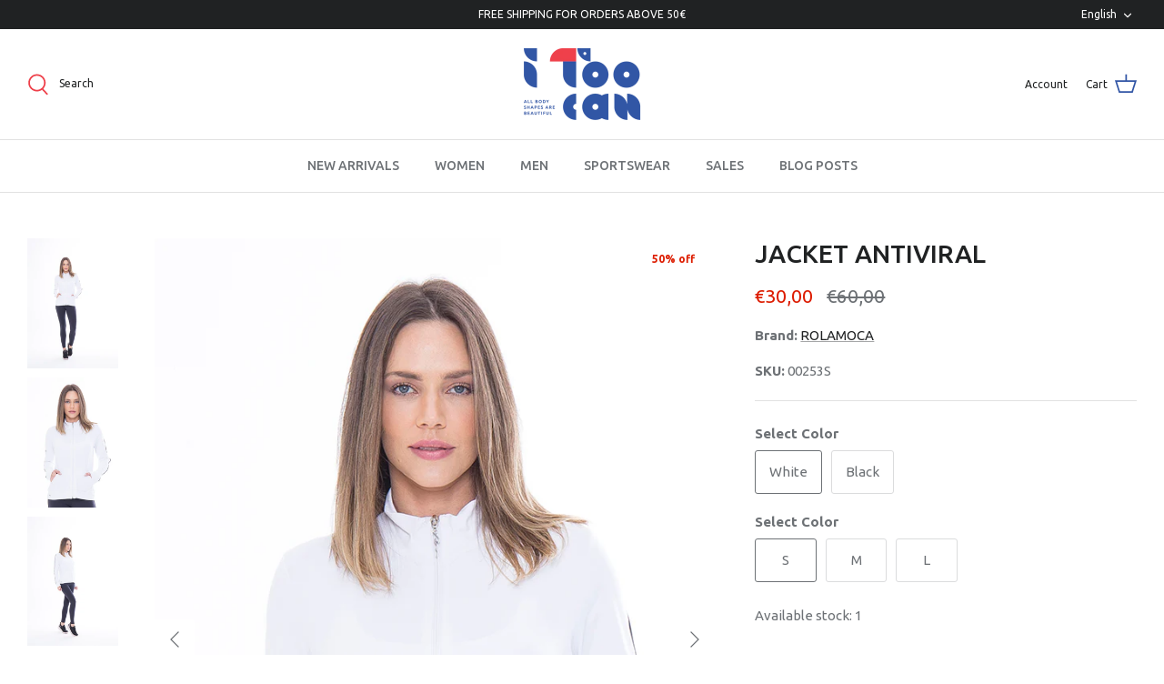

--- FILE ---
content_type: text/html; charset=utf-8
request_url: https://itoocan.gr/en/products/rolamoca-antiviral-jacket
body_size: 53458
content:
<!DOCTYPE html>
<html lang="en">
<head>
	<script id="pandectes-rules">   /* PANDECTES-GDPR: DO NOT MODIFY AUTO GENERATED CODE OF THIS SCRIPT */      window.PandectesSettings = {"store":{"plan":"premium","theme":"Symmetry - 06/04/23 [DO NOT DELETE]","primaryLocale":"el","adminMode":false},"tsPublished":1682504360,"declaration":{"showPurpose":false,"showProvider":false,"showDateGenerated":true},"language":{"languageMode":"Multilingual","fallbackLanguage":"el","languageDetection":"locale","languagesSupported":["en"]},"texts":{"managed":{"headerText":{"el":"Σεβόμαστε το απόρρητό σας","en":"We respect your privacy"},"consentText":{"el":"Αυτός ο ιστότοπος χρησιμοποιεί cookies για να διασφαλίσει ότι έχετε την καλύτερη εμπειρία.","en":"This website uses cookies to ensure you get the best experience."},"dismissButtonText":{"el":"Εντάξει","en":"Ok"},"linkText":{"el":"Μάθε περισσότερα","en":"Learn more"},"imprintText":{"el":"Αποτύπωμα","en":"Imprint"},"preferencesButtonText":{"el":"Προτιμήσεις","en":"Preferences"},"allowButtonText":{"el":"Αποδέχομαι","en":"Accept"},"denyButtonText":{"el":"Απόρριψη","en":"Decline"},"leaveSiteButtonText":{"el":"Αφήστε αυτόν τον ιστότοπο","en":"Leave this site"},"cookiePolicyText":{"el":"Πολιτική cookies","en":"Cookie policy"},"preferencesPopupTitleText":{"el":"Διαχειριστείτε τις προτιμήσεις συγκατάθεσης","en":"Manage consent preferences"},"preferencesPopupIntroText":{"el":"Χρησιμοποιούμε cookies για τη βελτιστοποίηση της λειτουργικότητας του ιστότοπου, την ανάλυση της απόδοσης και την παροχή εξατομικευμένης εμπειρίας σε εσάς. Ορισμένα cookie είναι απαραίτητα για τη σωστή λειτουργία και λειτουργία του ιστότοπου. Αυτά τα cookie δεν μπορούν να απενεργοποιηθούν. Σε αυτό το παράθυρο μπορείτε να διαχειριστείτε τις προτιμήσεις σας για cookie.","en":"We use cookies to optimize website functionality, analyze the performance, and provide personalized experience to you. Some cookies are essential to make the website operate and function correctly. Those cookies cannot be disabled. In this window you can manage your preference of cookies."},"preferencesPopupCloseButtonText":{"el":"Κλείσιμο","en":"Close"},"preferencesPopupAcceptAllButtonText":{"el":"Αποδοχή όλων","en":"Accept all"},"preferencesPopupRejectAllButtonText":{"el":"Απόρριψη όλων","en":"Reject all"},"preferencesPopupSaveButtonText":{"el":"Αποθήκευση προτιμήσεων","en":"Save preferences"},"accessSectionTitleText":{"el":"Φορητότητα δεδομένων","en":"Data portability"},"accessSectionParagraphText":{"el":"Έχετε το δικαίωμα να έχετε πρόσβαση στα δεδομένα σας ανά πάσα στιγμή.","en":"You have the right to request access to your data at any time."},"rectificationSectionTitleText":{"el":"Διόρθωση δεδομένων","en":"Data Rectification"},"rectificationSectionParagraphText":{"el":"Έχετε το δικαίωμα να ζητήσετε την ενημέρωση των δεδομένων σας όποτε το κρίνετε κατάλληλο.","en":"You have the right to request your data to be updated whenever you think it is appropriate."},"erasureSectionTitleText":{"el":"Δικαίωμα να ξεχαστείς","en":"Right to be forgotten"},"erasureSectionParagraphText":{"el":"Έχετε το δικαίωμα να ζητήσετε τη διαγραφή όλων των δεδομένων σας. Μετά από αυτό, δεν θα έχετε πλέον πρόσβαση στον λογαριασμό σας.","en":"You have the right to ask all your data to be erased. After that, you will no longer be able to access your account."}},"categories":{"strictlyNecessaryCookiesTitleText":{"el":"Απολύτως απαραίτητα cookies","en":"Strictly necessary cookies"},"functionalityCookiesTitleText":{"el":"Λειτουργικά cookies","en":"Functional cookies"},"performanceCookiesTitleText":{"el":"Cookies απόδοσης","en":"Performance cookies"},"targetingCookiesTitleText":{"el":"Στόχευση cookie","en":"Targeting cookies"},"unclassifiedCookiesTitleText":{"el":"Μη ταξινομημένα cookies","en":"Unclassified cookies"},"strictlyNecessaryCookiesDescriptionText":{"el":"Αυτά τα cookies είναι απαραίτητα για να σας επιτρέψουν να μετακινηθείτε στον ιστότοπο και να χρησιμοποιήσετε τις δυνατότητές του, όπως η πρόσβαση σε ασφαλείς περιοχές του ιστότοπου. Ο ιστότοπος δεν μπορεί να λειτουργήσει σωστά χωρίς αυτά τα cookie.","en":"These cookies are essential in order to enable you to move around the website and use its features, such as accessing secure areas of the website. The website cannot function properly without these cookies."},"functionalityCookiesDescriptionText":{"el":"Αυτά τα cookies επιτρέπουν στον ιστότοπο να παρέχει βελτιωμένη λειτουργικότητα και εξατομίκευση. Μπορεί να ορίζονται από εμάς ή από τρίτους παρόχους των οποίων τις υπηρεσίες έχουμε προσθέσει στις σελίδες μας. Εάν δεν επιτρέπετε αυτά τα cookie, τότε ορισμένες ή όλες αυτές οι υπηρεσίες ενδέχεται να μην λειτουργούν σωστά.","en":"These cookies enable the site to provide enhanced functionality and personalisation. They may be set by us or by third party providers whose services we have added to our pages. If you do not allow these cookies then some or all of these services may not function properly."},"performanceCookiesDescriptionText":{"el":"Αυτά τα cookies μας επιτρέπουν να παρακολουθούμε και να βελτιώνουμε την απόδοση του ιστότοπού μας. Για παράδειγμα, μας επιτρέπουν να μετράμε επισκέψεις, να εντοπίζουμε πηγές επισκεψιμότητας και να βλέπουμε ποια μέρη του ιστότοπου είναι πιο δημοφιλή.","en":"These cookies enable us to monitor and improve the performance of our website. For example, they allow us to count visits, identify traffic sources and see which parts of the site are most popular."},"targetingCookiesDescriptionText":{"el":"Αυτά τα cookies ενδέχεται να οριστούν μέσω του ιστότοπού μας από τους διαφημιστικούς συνεργάτες μας. Μπορεί να χρησιμοποιηθούν από αυτές τις εταιρείες για να δημιουργήσουν ένα προφίλ με τα ενδιαφέροντά σας και να σας δείξουν σχετικές διαφημίσεις σε άλλους ιστότοπους. Δεν αποθηκεύουν απευθείας προσωπικές πληροφορίες, αλλά βασίζονται στον μοναδικό προσδιορισμό του προγράμματος περιήγησης και της συσκευής σας στο Διαδίκτυο. Εάν δεν επιτρέψετε αυτά τα cookie, θα αντιμετωπίσετε λιγότερο στοχευμένες διαφημίσεις.","en":"These cookies may be set through our site by our advertising partners. They may be used by those companies to build a profile of your interests and show you relevant adverts on other sites.    They do not store directly personal information, but are based on uniquely identifying your browser and internet device. If you do not allow these cookies, you will experience less targeted advertising."},"unclassifiedCookiesDescriptionText":{"el":"Τα μη ταξινομημένα cookies είναι cookies που είμαστε στη διαδικασία ταξινόμησης, μαζί με τους παρόχους μεμονωμένων cookies.","en":"Unclassified cookies are cookies that we are in the process of classifying, together with the providers of individual cookies."}},"auto":{"declName":{"el":"Ονομα","en":"Name"},"declPath":{"el":"Μονοπάτι","en":"Path"},"declType":{"el":"Τύπος","en":"Type"},"declDomain":{"el":"Τομέας","en":"Domain"},"declPurpose":{"el":"Σκοπός","en":"Purpose"},"declProvider":{"el":"Προμηθευτής","en":"Provider"},"declRetention":{"el":"Διάρκεια","en":"Retention"},"declFirstParty":{"el":"First-party","en":"First-party"},"declThirdParty":{"el":"Cookie τρίτων","en":"Third-party"},"cookiesDetailsText":{"el":"Λεπτομέρειες cookie","en":"Cookies details"},"preferencesPopupAlwaysAllowedText":{"el":"πάντα επιτρέπεται","en":"Always allowed"},"submitButton":{"el":"υποβάλλουν","en":"Submit"},"submittingButton":{"el":"Υποβολή ...","en":"Submitting..."},"cancelButton":{"el":"Ακύρωση","en":"Cancel"},"guestsSupportInfoText":{"el":"Συνδεθείτε με τον λογαριασμό πελάτη σας για να προχωρήσετε περαιτέρω.","en":"Please login with your customer account to further proceed."},"guestsSupportEmailPlaceholder":{"el":"Διεύθυνση ηλεκτρονικού ταχυδρομείου","en":"E-mail address"},"guestsSupportEmailValidationError":{"el":"Το email δεν είναι έγκυρο","en":"Email is not valid"},"guestsSupportEmailSuccessTitle":{"el":"Σας ευχαριστώ για το αίτημά σας","en":"Thank you for your request"},"guestsSupportEmailFailureTitle":{"el":"Παρουσιάστηκε πρόβλημα","en":"A problem occurred"},"guestsSupportEmailSuccessMessage":{"el":"Εάν είστε εγγεγραμμένος ως πελάτης αυτού του καταστήματος, σύντομα θα λάβετε ένα μήνυμα ηλεκτρονικού ταχυδρομείου με οδηγίες για το πώς να προχωρήσετε.","en":"If you are registered as a customer of this store, you will soon receive an email with instructions on how to proceed."},"guestsSupportEmailFailureMessage":{"el":"Το αίτημά σας δεν υποβλήθηκε. Δοκιμάστε ξανά και εάν το πρόβλημα παραμένει, επικοινωνήστε με τον ιδιοκτήτη του καταστήματος για βοήθεια.","en":"Your request was not submitted. Please try again and if problem persists, contact store owner for assistance."},"confirmationSuccessTitle":{"el":"Το αίτημά σας έχει επαληθευτεί","en":"Your request is verified"},"confirmationFailureTitle":{"el":"Παρουσιάστηκε πρόβλημα","en":"A problem occurred"},"confirmationSuccessMessage":{"el":"Σύντομα θα επικοινωνήσουμε μαζί σας ως προς το αίτημά σας.","en":"We will soon get back to you as to your request."},"confirmationFailureMessage":{"el":"Το αίτημά σας δεν επαληθεύτηκε. Δοκιμάστε ξανά και εάν το πρόβλημα παραμένει, επικοινωνήστε με τον ιδιοκτήτη του καταστήματος για βοήθεια","en":"Your request was not verified. Please try again and if problem persists, contact store owner for assistance"},"consentSectionTitleText":{"el":"Η συγκατάθεσή σας για τα cookie","en":"Your cookie consent"},"consentSectionNoConsentText":{"el":"Δεν έχετε συναινέσει στην πολιτική cookie αυτού του ιστότοπου.","en":"You have not consented to the cookies policy of this website."},"consentSectionConsentedText":{"el":"Συμφωνήσατε με την πολιτική cookie αυτού του ιστότοπου στο","en":"You consented to the cookies policy of this website on"},"consentStatus":{"el":"Προτίμηση συναίνεσης","en":"Consent preference"},"consentDate":{"el":"Ημερομηνία συναίνεσης","en":"Consent date"},"consentId":{"el":"Αναγνωριστικό συναίνεσης","en":"Consent ID"},"consentSectionChangeConsentActionText":{"el":"Αλλαγή προτίμησης συναίνεσης","en":"Change consent preference"},"accessSectionGDPRRequestsActionText":{"el":"Αιτήματα υποκειμένου δεδομένων","en":"Data subject requests"},"accessSectionAccountInfoActionText":{"el":"Προσωπικά δεδομένα","en":"Personal data"},"accessSectionOrdersRecordsActionText":{"el":"Παραγγελίες","en":"Orders"},"accessSectionDownloadReportActionText":{"el":"Κατέβασέ τα όλα","en":"Request export"},"rectificationCommentPlaceholder":{"el":"Περιγράψτε τι θέλετε να ενημερώνετε","en":"Describe what you want to be updated"},"rectificationCommentValidationError":{"el":"Απαιτείται σχόλιο","en":"Comment is required"},"rectificationSectionEditAccountActionText":{"el":"Ζητήστε ενημέρωση","en":"Request an update"},"erasureSectionRequestDeletionActionText":{"el":"Ζητήστε διαγραφή προσωπικών δεδομένων","en":"Request personal data deletion"}}},"library":{"previewMode":false,"fadeInTimeout":0,"defaultBlocked":7,"showLink":true,"showImprintLink":false,"enabled":true,"cookie":{"name":"_pandectes_gdpr","expiryDays":365,"secure":true},"dismissOnScroll":false,"dismissOnWindowClick":false,"dismissOnTimeout":false,"palette":{"popup":{"background":"#FFFFFF","backgroundForCalculations":{"a":1,"b":255,"g":255,"r":255},"text":"#000000"},"button":{"background":"transparent","backgroundForCalculations":{"a":1,"b":255,"g":255,"r":255},"text":"#000000","textForCalculation":{"a":1,"b":0,"g":0,"r":0},"border":"#000000"}},"content":{"href":"/policies/privacy-policy","imprintHref":"/","close":"&#10005;","target":"","logo":"<img class=\"cc-banner-logo\" height=\"40\" width=\"40\" src=\"https://cdn.shopify.com/s/files/1/0618/4563/5328/t/5/assets/pandectes-logo.png?v=1680770340\" alt=\"iToocan Shop\" />"},"window":"<div role=\"dialog\" aria-live=\"polite\" aria-label=\"cookieconsent\" aria-describedby=\"cookieconsent:desc\" id=\"pandectes-banner\" class=\"cc-window-wrapper cc-bottom-wrapper\"><div class=\"pd-cookie-banner-window cc-window {{classes}}\"><!--googleoff: all-->{{children}}<!--googleon: all--></div></div>","compliance":{"custom":"<div class=\"cc-compliance cc-highlight\">{{preferences}}{{allow}}{{deny}}</div>"},"type":"custom","layouts":{"basic":"{{logo}}{{messagelink}}{{compliance}}{{close}}"},"position":"bottom","theme":"wired","revokable":true,"animateRevokable":false,"revokableReset":false,"revokableLogoUrl":"https://cdn.shopify.com/s/files/1/0618/4563/5328/t/5/assets/pandectes-reopen-logo.png?v=1680770340","revokablePlacement":"bottom-left","revokableMarginHorizontal":15,"revokableMarginVertical":15,"static":false,"autoAttach":true,"hasTransition":true,"blacklistPage":[""]},"geolocation":{"brOnly":false,"caOnly":false,"euOnly":false,"jpOnly":false,"thOnly":false,"canadaOnly":false,"globalVisibility":true},"dsr":{"guestsSupport":false,"accessSectionDownloadReportAuto":false},"banner":{"resetTs":1676462941,"extraCss":"        .cc-banner-logo {max-width: 24em!important;}    @media(min-width: 768px) {.cc-window.cc-floating{max-width: 24em!important;width: 24em!important;}}    .cc-message, .cc-header, .cc-logo {text-align: left}    .cc-window-wrapper{z-index: 2147483647;}    .cc-window{z-index: 2147483647;font-family: inherit;}    .cc-header{font-family: inherit;}    .pd-cp-ui{font-family: inherit; background-color: #FFFFFF;color:#000000;}    .pd-cp-btn{}    input + .pd-cp-preferences-slider{background-color: rgba(0, 0, 0, 0.3)}    .pd-cp-scrolling-section::-webkit-scrollbar{background-color: rgba(0, 0, 0, 0.3)}    input:checked + .pd-cp-preferences-slider{background-color: rgba(0, 0, 0, 1)}    .pd-cp-scrolling-section::-webkit-scrollbar-thumb {background-color: rgba(0, 0, 0, 1)}    .pd-cp-ui-close{color:#000000;}    .pd-cp-preferences-slider:before{background-color: #FFFFFF}    .pd-cp-title:before {border-color: #000000!important}    .pd-cp-preferences-slider{background-color:#000000}    .pd-cp-toggle{color:#000000!important}    @media(max-width:699px) {.pd-cp-ui-close-top svg {fill: #000000}}    .pd-cp-toggle:hover,.pd-cp-toggle:visited,.pd-cp-toggle:active{color:#000000!important}    .pd-cookie-banner-window {box-shadow: 0 0 18px rgb(0 0 0 / 20%);}  ","customJavascript":null,"showPoweredBy":false,"isActive":true,"implicitSavePreferences":false,"cookieIcon":false,"blockBots":false,"showCookiesDetails":true,"cookiesBlockedByDefault":"7","hasTransition":true,"blockingPage":false,"showOnlyLandingPage":false,"leaveSiteUrl":"https://www.google.com","linkRespectStoreLang":true},"cookies":{"0":[{"name":"keep_alive","domain":"itoocan.gr","path":"/","provider":"Shopify","firstParty":true,"retention":"30 minute(s)","purpose":{"el":"Used in connection with buyer localization.","en":"Used in connection with buyer localization."}},{"name":"secure_customer_sig","domain":"itoocan.gr","path":"/","provider":"Shopify","firstParty":true,"retention":"1 year(s)","purpose":{"el":"Used in connection with customer login.","en":"Used in connection with customer login."}},{"name":"localization","domain":"itoocan.gr","path":"/","provider":"Shopify","firstParty":true,"retention":"1 year(s)","purpose":{"el":"Shopify store localization","en":"Shopify store localization"}},{"name":"_shopify_tm","domain":".itoocan.gr","path":"/","provider":"Shopify","firstParty":true,"retention":"30 minute(s)","purpose":{"el":"Used for managing customer privacy settings.","en":"Used for managing customer privacy settings."}},{"name":"_shopify_tw","domain":".itoocan.gr","path":"/","provider":"Shopify","firstParty":true,"retention":"14 day(s)","purpose":{"el":"Used for managing customer privacy settings.","en":"Used for managing customer privacy settings."}},{"name":"_shopify_m","domain":".itoocan.gr","path":"/","provider":"Shopify","firstParty":true,"retention":"1 year(s)","purpose":{"el":"Used for managing customer privacy settings.","en":"Used for managing customer privacy settings."}},{"name":"cart_currency","domain":"itoocan.gr","path":"/","provider":"Shopify","firstParty":true,"retention":"14 day(s)","purpose":{"el":"Used in connection with shopping cart.","en":"The cookie is necessary for the secure checkout and payment function on the website. This function is provided by shopify.com."}},{"name":"cart","domain":"itoocan.gr","path":"/","provider":"Shopify","firstParty":true,"retention":"14 day(s)","purpose":{"el":"Used in connection with shopping cart.","en":"Necessary for the shopping cart functionality on the website."}},{"name":"cart_ts","domain":"itoocan.gr","path":"/","provider":"Shopify","firstParty":true,"retention":"14 day(s)","purpose":{"el":"Used in connection with checkout.","en":"Used in connection with checkout."}},{"name":"cart_sig","domain":"itoocan.gr","path":"/","provider":"Shopify","firstParty":true,"retention":"14 day(s)","purpose":{"el":"Used in connection with checkout.","en":"Shopify analytics."}},{"name":"cart_ver","domain":"itoocan.gr","path":"/","provider":"Shopify","firstParty":true,"retention":"14 day(s)","purpose":{"el":"Used in connection with shopping cart.","en":"Used in connection with shopping cart."}},{"name":"_tracking_consent","domain":".itoocan.gr","path":"/","provider":"Shopify","firstParty":true,"retention":"1 year(s)","purpose":{"el":"Tracking preferences.","en":"Tracking preferences."}},{"name":"_secure_session_id","domain":"itoocan.gr","path":"/","provider":"Shopify","firstParty":true,"retention":"24 hour(s)","purpose":{"el":"Used in connection with navigation through a storefront.","en":"Used in connection with navigation through a storefront."}}],"1":[{"name":"_orig_referrer","domain":".itoocan.gr","path":"/","provider":"Shopify","firstParty":true,"retention":"14 day(s)","purpose":{"el":"Tracks landing pages.","en":"Tracks landing pages."}},{"name":"_landing_page","domain":".itoocan.gr","path":"/","provider":"Shopify","firstParty":true,"retention":"14 day(s)","purpose":{"el":"Tracks landing pages.","en":"Tracks landing pages."}},{"name":"_y","domain":".itoocan.gr","path":"/","provider":"Shopify","firstParty":true,"retention":"1 year(s)","purpose":{"el":"Shopify analytics.","en":"Shopify analytics."}},{"name":"_s","domain":".itoocan.gr","path":"/","provider":"Shopify","firstParty":true,"retention":"30 minute(s)","purpose":{"el":"Shopify analytics.","en":"Shopify analytics."}},{"name":"_shopify_s","domain":".itoocan.gr","path":"/","provider":"Shopify","firstParty":true,"retention":"30 minute(s)","purpose":{"el":"Shopify analytics.","en":"Shopify analytics."}},{"name":"_shopify_y","domain":".itoocan.gr","path":"/","provider":"Shopify","firstParty":true,"retention":"1 year(s)","purpose":{"el":"Shopify analytics.","en":"Shopify analytics."}},{"name":"_shopify_sa_t","domain":".itoocan.gr","path":"/","provider":"Shopify","firstParty":true,"retention":"30 minute(s)","purpose":{"el":"Shopify analytics relating to marketing & referrals.","en":"Shopify analytics relating to marketing & referrals."}},{"name":"_shopify_sa_p","domain":".itoocan.gr","path":"/","provider":"Shopify","firstParty":true,"retention":"30 minute(s)","purpose":{"el":"Shopify analytics relating to marketing & referrals.","en":"Shopify analytics relating to marketing & referrals."}}],"2":[{"name":"_ga_G9TVYNJ30R","domain":".itoocan.gr","path":"/","provider":"Google","firstParty":true,"retention":"1 year(s)","purpose":{"el":"Cookie is set by Google Analytics with unknown functionality"}},{"name":"_ga","domain":".itoocan.gr","path":"/","provider":"Google","firstParty":true,"retention":"1 year(s)","purpose":{"el":"Cookie is set by Google Analytics with unknown functionality","en":"Cookie is set by Google Analytics with unknown functionality"}},{"name":"_gid","domain":".itoocan.gr","path":"/","provider":"Google","firstParty":true,"retention":"24 hour(s)","purpose":{"el":"Cookie is placed by Google Analytics to count and track pageviews.","en":"Cookie is placed by Google Analytics to count and track pageviews."}},{"name":"_gat","domain":".itoocan.gr","path":"/","provider":"Google","firstParty":true,"retention":"38 second(s)","purpose":{"el":"Cookie is placed by Google Analytics to filter requests from bots.","en":"Cookie is placed by Google Analytics to filter requests from bots."}},{"name":"_gat_gtag_UA_223827793_1","domain":".itoocan.gr","path":"/","provider":"Google","firstParty":true,"retention":"38 second(s)","purpose":{"el":"Cookie is placed by Google Analytics to filter requests from bots."}}],"4":[{"name":"_fbp","domain":".itoocan.gr","path":"/","provider":"Facebook","firstParty":true,"retention":"90 day(s)","purpose":{"el":"Cookie is placed by Facebook to track visits across websites.","en":"Cookie is placed by Facebook to track visits across websites."}},{"name":"__kla_id","domain":"itoocan.gr","path":"/","provider":"Klaviyo","firstParty":true,"retention":"1 year(s)","purpose":{"el":"Tracks when someone clicks through a Klaviyo email to your website","en":"Tracks when someone clicks through a Klaviyo email to your website."}}],"8":[{"name":"smart_product_filter_search_session","domain":"filter-eu.globosoftware.net","path":"/","provider":"Unknown","firstParty":true,"retention":"2 hour(s)","purpose":{"el":""}},{"name":"XSRF-TOKEN","domain":"filter-eu.globosoftware.net","path":"/","provider":"Unknown","firstParty":true,"retention":"2 hour(s)","purpose":{"el":""}}]},"blocker":{"isActive":false,"googleConsentMode":{"id":"","analyticsId":"","isActive":false,"adStorageCategory":4,"analyticsStorageCategory":2,"personalizationStorageCategory":1,"functionalityStorageCategory":1,"customEvent":true,"securityStorageCategory":0,"redactData":true,"urlPassthrough":false},"facebookPixel":{"id":"","isActive":false,"ldu":false},"rakuten":{"isActive":false,"cmp":false,"ccpa":false},"defaultBlocked":7,"patterns":{"whiteList":[],"blackList":{"1":[],"2":[],"4":[],"8":[]},"iframesWhiteList":[],"iframesBlackList":{"1":[],"2":[],"4":[],"8":[]},"beaconsWhiteList":[],"beaconsBlackList":{"1":[],"2":[],"4":[],"8":[]}}}}      !function(){"use strict";window.PandectesRules=window.PandectesRules||{},window.PandectesRules.manualBlacklist={1:[],2:[],4:[]},window.PandectesRules.blacklistedIFrames={1:[],2:[],4:[]},window.PandectesRules.blacklistedCss={1:[],2:[],4:[]},window.PandectesRules.blacklistedBeacons={1:[],2:[],4:[]};var e="javascript/blocked",t="_pandectes_gdpr";function r(e){return new RegExp(e.replace(/[/\\.+?$()]/g,"\\$&").replace("*","(.*)"))}var n=function(e){try{return JSON.parse(e)}catch(e){return!1}},a=function(e){var t=arguments.length>1&&void 0!==arguments[1]?arguments[1]:"log",r=new URLSearchParams(window.location.search);r.get("rules_debug")&&console[t]("PandectesRules: ".concat(e))};function s(e,t){var r=Object.keys(e);if(Object.getOwnPropertySymbols){var n=Object.getOwnPropertySymbols(e);t&&(n=n.filter((function(t){return Object.getOwnPropertyDescriptor(e,t).enumerable}))),r.push.apply(r,n)}return r}function i(e){for(var t=1;t<arguments.length;t++){var r=null!=arguments[t]?arguments[t]:{};t%2?s(Object(r),!0).forEach((function(t){o(e,t,r[t])})):Object.getOwnPropertyDescriptors?Object.defineProperties(e,Object.getOwnPropertyDescriptors(r)):s(Object(r)).forEach((function(t){Object.defineProperty(e,t,Object.getOwnPropertyDescriptor(r,t))}))}return e}function o(e,t,r){return t in e?Object.defineProperty(e,t,{value:r,enumerable:!0,configurable:!0,writable:!0}):e[t]=r,e}function c(e,t){return function(e){if(Array.isArray(e))return e}(e)||function(e,t){var r=null==e?null:"undefined"!=typeof Symbol&&e[Symbol.iterator]||e["@@iterator"];if(null==r)return;var n,a,s=[],i=!0,o=!1;try{for(r=r.call(e);!(i=(n=r.next()).done)&&(s.push(n.value),!t||s.length!==t);i=!0);}catch(e){o=!0,a=e}finally{try{i||null==r.return||r.return()}finally{if(o)throw a}}return s}(e,t)||u(e,t)||function(){throw new TypeError("Invalid attempt to destructure non-iterable instance.\nIn order to be iterable, non-array objects must have a [Symbol.iterator]() method.")}()}function l(e){return function(e){if(Array.isArray(e))return d(e)}(e)||function(e){if("undefined"!=typeof Symbol&&null!=e[Symbol.iterator]||null!=e["@@iterator"])return Array.from(e)}(e)||u(e)||function(){throw new TypeError("Invalid attempt to spread non-iterable instance.\nIn order to be iterable, non-array objects must have a [Symbol.iterator]() method.")}()}function u(e,t){if(e){if("string"==typeof e)return d(e,t);var r=Object.prototype.toString.call(e).slice(8,-1);return"Object"===r&&e.constructor&&(r=e.constructor.name),"Map"===r||"Set"===r?Array.from(e):"Arguments"===r||/^(?:Ui|I)nt(?:8|16|32)(?:Clamped)?Array$/.test(r)?d(e,t):void 0}}function d(e,t){(null==t||t>e.length)&&(t=e.length);for(var r=0,n=new Array(t);r<t;r++)n[r]=e[r];return n}var f="Pandectes"===window.navigator.userAgent;a("userAgent -> ".concat(window.navigator.userAgent.substring(0,50)));var p=function(){var e,r=arguments.length>0&&void 0!==arguments[0]?arguments[0]:t,a="; "+document.cookie,s=a.split("; "+r+"=");if(s.length<2)e={};else{var i=s.pop(),o=i.split(";");e=window.atob(o.shift())}var c=n(e);return!1!==c?c:e}(),g=window.PandectesSettings,h=g.banner.isActive,y=g.blocker.defaultBlocked,b=p&&null!==p.preferences&&void 0!==p.preferences?p.preferences:null,v=h?null===b?y:b:0,m={1:0==(1&v),2:0==(2&v),4:0==(4&v)},w=window.PandectesSettings.blocker.patterns,k=w.blackList,L=w.whiteList,P=w.iframesBlackList,C=w.iframesWhiteList,A=w.beaconsBlackList,S=w.beaconsWhiteList,_={blackList:[],whiteList:[],iframesBlackList:{1:[],2:[],4:[],8:[]},iframesWhiteList:[],beaconsBlackList:{1:[],2:[],4:[],8:[]},beaconsWhiteList:[]};[1,2,4].map((function(e){var t;m[e]||((t=_.blackList).push.apply(t,l(k[e].length?k[e].map(r):[])),_.iframesBlackList[e]=P[e].length?P[e].map(r):[],_.beaconsBlackList[e]=A[e].length?A[e].map(r):[])})),_.whiteList=L.length?L.map(r):[],_.iframesWhiteList=C.length?C.map(r):[],_.beaconsWhiteList=S.length?S.map(r):[];var B={scripts:[],iframes:{1:[],2:[],4:[]},beacons:{1:[],2:[],4:[]},css:{1:[],2:[],4:[]}},E=function(t,r){return t&&(!r||r!==e)&&(!_.blackList||_.blackList.some((function(e){return e.test(t)})))&&(!_.whiteList||_.whiteList.every((function(e){return!e.test(t)})))},O=function(e){var t=e.getAttribute("src");return _.blackList&&_.blackList.every((function(e){return!e.test(t)}))||_.whiteList&&_.whiteList.some((function(e){return e.test(t)}))},I=function(e,t){var r=_.iframesBlackList[t],n=_.iframesWhiteList;return e&&(!r||r.some((function(t){return t.test(e)})))&&(!n||n.every((function(t){return!t.test(e)})))},R=function(e,t){var r=_.beaconsBlackList[t],n=_.beaconsWhiteList;return e&&(!r||r.some((function(t){return t.test(e)})))&&(!n||n.every((function(t){return!t.test(e)})))},j=new MutationObserver((function(e){for(var t=0;t<e.length;t++)for(var r=e[t].addedNodes,n=0;n<r.length;n++){var a=r[n],s=a.dataset&&a.dataset.cookiecategory;if(1===a.nodeType&&"LINK"===a.tagName){var i=a.dataset&&a.dataset.href;if(i&&s)switch(s){case"functionality":case"C0001":B.css[1].push(i);break;case"performance":case"C0002":B.css[2].push(i);break;case"targeting":case"C0003":B.css[4].push(i)}}}})),x=new MutationObserver((function(t){for(var r=0;r<t.length;r++)for(var n=t[r].addedNodes,a=function(t){var r=n[t],a=r.src||r.dataset&&r.dataset.src,s=r.dataset&&r.dataset.cookiecategory;if(1===r.nodeType&&"IFRAME"===r.tagName){if(a){var i=!1;I(a,1)||"functionality"===s||"C0001"===s?(i=!0,B.iframes[1].push(a)):I(a,2)||"performance"===s||"C0002"===s?(i=!0,B.iframes[2].push(a)):(I(a,4)||"targeting"===s||"C0003"===s)&&(i=!0,B.iframes[4].push(a)),i&&(r.removeAttribute("src"),r.setAttribute("data-src",a))}}else if(1===r.nodeType&&"IMG"===r.tagName){if(a){var o=!1;R(a,1)?(o=!0,B.beacons[1].push(a)):R(a,2)?(o=!0,B.beacons[2].push(a)):R(a,4)&&(o=!0,B.beacons[4].push(a)),o&&(r.removeAttribute("src"),r.setAttribute("data-src",a))}}else if(1===r.nodeType&&"LINK"===r.tagName){var c=r.dataset&&r.dataset.href;if(c&&s)switch(s){case"functionality":case"C0001":B.css[1].push(c);break;case"performance":case"C0002":B.css[2].push(c);break;case"targeting":case"C0003":B.css[4].push(c)}}else if(1===r.nodeType&&"SCRIPT"===r.tagName){var l=r.type,u=!1;if(E(a,l))u=!0;else if(a&&s)switch(s){case"functionality":case"C0001":u=!0,window.PandectesRules.manualBlacklist[1].push(a);break;case"performance":case"C0002":u=!0,window.PandectesRules.manualBlacklist[2].push(a);break;case"targeting":case"C0003":u=!0,window.PandectesRules.manualBlacklist[4].push(a)}if(u){B.scripts.push([r,l]),r.type=e;r.addEventListener("beforescriptexecute",(function t(n){r.getAttribute("type")===e&&n.preventDefault(),r.removeEventListener("beforescriptexecute",t)})),r.parentElement&&r.parentElement.removeChild(r)}}},s=0;s<n.length;s++)a(s)})),T=document.createElement,N={src:Object.getOwnPropertyDescriptor(HTMLScriptElement.prototype,"src"),type:Object.getOwnPropertyDescriptor(HTMLScriptElement.prototype,"type")};window.PandectesRules.unblockCss=function(e){var t=B.css[e]||[];t.length&&a("Unblocking CSS for ".concat(e)),t.forEach((function(e){var t=document.querySelector('link[data-href^="'.concat(e,'"]'));t.removeAttribute("data-href"),t.href=e})),B.css[e]=[]},window.PandectesRules.unblockIFrames=function(e){var t=B.iframes[e]||[];t.length&&a("Unblocking IFrames for ".concat(e)),_.iframesBlackList[e]=[],t.forEach((function(e){var t=document.querySelector('iframe[data-src^="'.concat(e,'"]'));t.removeAttribute("data-src"),t.src=e})),B.iframes[e]=[]},window.PandectesRules.unblockBeacons=function(e){var t=B.beacons[e]||[];t.length&&a("Unblocking Beacons for ".concat(e)),_.beaconsBlackList[e]=[],t.forEach((function(e){var t=document.querySelector('img[data-src^="'.concat(e,'"]'));t.removeAttribute("data-src"),t.src=e})),B.beacons[e]=[]},window.PandectesRules.unblock=function(t){t.length<1?(_.blackList=[],_.whiteList=[],_.iframesBlackList=[],_.iframesWhiteList=[]):(_.blackList&&(_.blackList=_.blackList.filter((function(e){return t.every((function(t){return"string"==typeof t?!e.test(t):t instanceof RegExp?e.toString()!==t.toString():void 0}))}))),_.whiteList&&(_.whiteList=[].concat(l(_.whiteList),l(t.map((function(e){if("string"==typeof e){var t=".*"+r(e)+".*";if(_.whiteList.every((function(e){return e.toString()!==t.toString()})))return new RegExp(t)}else if(e instanceof RegExp&&_.whiteList.every((function(t){return t.toString()!==e.toString()})))return e;return null})).filter(Boolean)))));for(var n=document.querySelectorAll('script[type="'.concat(e,'"]')),s=0;s<n.length;s++){var i=n[s];O(i)&&(B.scripts.push([i,"application/javascript"]),i.parentElement.removeChild(i))}var o=0;l(B.scripts).forEach((function(e,t){var r=c(e,2),n=r[0],a=r[1];if(O(n)){for(var s=document.createElement("script"),i=0;i<n.attributes.length;i++){var l=n.attributes[i];"src"!==l.name&&"type"!==l.name&&s.setAttribute(l.name,n.attributes[i].value)}s.setAttribute("src",n.src),s.setAttribute("type",a||"application/javascript"),document.head.appendChild(s),B.scripts.splice(t-o,1),o++}})),0==_.blackList.length&&0===_.iframesBlackList[1].length&&0===_.iframesBlackList[2].length&&0===_.iframesBlackList[4].length&&0===_.beaconsBlackList[1].length&&0===_.beaconsBlackList[2].length&&0===_.beaconsBlackList[4].length&&(a("Disconnecting observers"),x.disconnect(),j.disconnect())};var D=window.PandectesSettings.blocker,M=setInterval((function(){window.Shopify&&(clearInterval(M),window.Shopify.loadFeatures&&window.Shopify.loadFeatures([{name:"consent-tracking-api",version:"0.1"}],(function(e){if(e)a("CustomerPrivacy API -> failed to load","warning");else if(a("CustomerPrivacy API -> loaded successfully"),(f||(0==(2&v)||0==(4&v)))&&window.Shopify.customerPrivacy.setTrackingConsent(!0,(function(e){e&&e.error?a("CustomerPrivacy API -> failed to allow tracking","error"):a("CustomerPrivacy API (Rules) -> tracking allowed")})),D.gpcIsActive&&"CCPA"===window.Shopify.customerPrivacy.getRegulation()){var t=navigator.globalPrivacyControl;void 0!==t?window.Shopify.customerPrivacy.setCCPAConsent(!t,(function(e){e&&e.error?a("CustomerPrivacy API -> failed to set CCPA consent","error"):a("CustomerPrivacy API (Rules) -> CCPA data sell "+(t?"disallowed":"allowed"))})):a("navigator.globalPrivacyControl is not set")}})))}),10),W=window.PandectesSettings,z=W.banner.isActive,F=W.blocker.googleConsentMode,U=F.isActive,q=F.customEvent,H=F.redactData,$=F.urlPassthrough,G=F.adStorageCategory,K=F.analyticsStorageCategory,J=F.functionalityStorageCategory,Y=F.personalizationStorageCategory,Q=F.securityStorageCategory;function V(){window.dataLayer.push(arguments)}window.dataLayer=window.dataLayer||[];var X,Z,ee={hasInitialized:!1,ads_data_redaction:!1,url_passthrough:!1,storage:{ad_storage:"granted",analytics_storage:"granted",functionality_storage:"granted",personalization_storage:"granted",security_storage:"granted",wait_for_update:500}};if(z&&U){var te=0==(v&G)?"granted":"denied",re=0==(v&K)?"granted":"denied",ne=0==(v&J)?"granted":"denied",ae=0==(v&Y)?"granted":"denied",se=0==(v&Q)?"granted":"denied";ee.hasInitialized=!0,ee.ads_data_redaction="denied"===te&&H,ee.url_passthrough=$,ee.storage.ad_storage=te,ee.storage.analytics_storage=re,ee.storage.functionality_storage=ne,ee.storage.personalization_storage=ae,ee.storage.security_storage=se,ee.ads_data_redaction&&V("set","ads_data_redaction",ee.ads_data_redaction),ee.url_passthrough&&V("set","url_passthrough",ee.url_passthrough),V("consent","default",ee.storage),q&&(Z=7===(X=v)?"deny":0===X?"allow":"mixed",window.dataLayer.push({event:"Pandectes_Consent_Update",pandectes_status:Z,pandectes_categories:{C0000:"allow",C0001:m[1]?"allow":"deny",C0002:m[2]?"allow":"deny",C0003:m[4]?"allow":"deny"}})),a("Google consent mode initialized")}window.PandectesRules.gcm=ee;var ie=window.PandectesSettings,oe=ie.banner.isActive,ce=ie.blocker.isActive;a("Blocker -> "+(ce?"Active":"Inactive")),a("Banner -> "+(oe?"Active":"Inactive")),a("ActualPrefs -> "+v);var le=null===b&&/\/checkouts\//.test(window.location.pathname);0!==v&&!1===f&&ce&&!le?(a("Blocker will execute"),document.createElement=function(){for(var t=arguments.length,r=new Array(t),n=0;n<t;n++)r[n]=arguments[n];if("script"!==r[0].toLowerCase())return T.bind?T.bind(document).apply(void 0,r):T;var a=T.bind(document).apply(void 0,r);try{Object.defineProperties(a,{src:i(i({},N.src),{},{set:function(t){E(t,a.type)&&N.type.set.call(this,e),N.src.set.call(this,t)}}),type:i(i({},N.type),{},{get:function(){var t=N.type.get.call(this);return t===e||E(this.src,t)?null:t},set:function(t){var r=E(a.src,a.type)?e:t;N.type.set.call(this,r)}})}),a.setAttribute=function(t,r){if("type"===t){var n=E(a.src,a.type)?e:r;N.type.set.call(a,n)}else"src"===t?(E(r,a.type)&&N.type.set.call(a,e),N.src.set.call(a,r)):HTMLScriptElement.prototype.setAttribute.call(a,t,r)}}catch(e){console.warn("Yett: unable to prevent script execution for script src ",a.src,".\n",'A likely cause would be because you are using a third-party browser extension that monkey patches the "document.createElement" function.')}return a},x.observe(document.documentElement,{childList:!0,subtree:!0}),j.observe(document.documentElement,{childList:!0,subtree:!0})):a("Blocker will not execute")}();
</script>
	
  <!-- Symmetry 5.1.0 -->

  <link rel="preload" href="//itoocan.gr/cdn/shop/t/5/assets/styles.css?v=178420622285507000391759334325" as="style">
  <meta charset="utf-8" />
<meta name="viewport" content="width=device-width,initial-scale=1.0" />
<meta http-equiv="X-UA-Compatible" content="IE=edge">

<link rel="preconnect" href="https://cdn.shopify.com" crossorigin>
<link rel="preconnect" href="https://fonts.shopify.com" crossorigin>
<link rel="preconnect" href="https://monorail-edge.shopifysvc.com"><link rel="preload" as="font" href="//itoocan.gr/cdn/fonts/ubuntu/ubuntu_n4.2c466c9d72970fbeeea5774a5658b256f03b28fd.woff2" type="font/woff2" crossorigin><link rel="preload" as="font" href="//itoocan.gr/cdn/fonts/ubuntu/ubuntu_n7.4a6a6a4bfdf210d52361d51ed5ba695d22312936.woff2" type="font/woff2" crossorigin><link rel="preload" as="font" href="//itoocan.gr/cdn/fonts/ubuntu/ubuntu_i4.e583bb209b0be46b8bdac75f5d80113af7f36c94.woff2" type="font/woff2" crossorigin><link rel="preload" as="font" href="//itoocan.gr/cdn/fonts/ubuntu/ubuntu_i7.737f77bbb44c144d52150838348be2537a57490f.woff2" type="font/woff2" crossorigin><link rel="preload" as="font" href="//itoocan.gr/cdn/fonts/ubuntu/ubuntu_n5.73a0122c625a1bf38a89e87e3b93ee3e9afb5645.woff2" type="font/woff2" crossorigin><link rel="preload" as="font" href="//itoocan.gr/cdn/fonts/ubuntu/ubuntu_n5.73a0122c625a1bf38a89e87e3b93ee3e9afb5645.woff2" type="font/woff2" crossorigin><link rel="preload" as="font" href="//itoocan.gr/cdn/fonts/ubuntu/ubuntu_n7.4a6a6a4bfdf210d52361d51ed5ba695d22312936.woff2" type="font/woff2" crossorigin><link rel="preload" href="//itoocan.gr/cdn/shop/t/5/assets/vendor.js?v=138568586205433922451680770340" as="script">
<link rel="preload" href="//itoocan.gr/cdn/shop/t/5/assets/theme.js?v=93303729832493036951680770340" as="script"><link rel="canonical" href="https://itoocan.gr/en/products/rolamoca-antiviral-jacket" /><meta name="description" content="90% POLYAMIDE 10% ELASTANE Soft and lightweight this jacket is made for performance. It is designed to keep you moving, a refined design so you can stay stylish and comfortable. With full zipper and pockets, it is the perfect wear-everywhere staple that goes from gym to coffee or elsewhere. Cut form polyamide fabric wi">
  <meta name="theme-color" content="#3155a5">

  <title>
    Jacket Antiviral &ndash; iToocan Shop
  </title>

  <meta property="og:site_name" content="iToocan Shop">
<meta property="og:url" content="https://itoocan.gr/en/products/rolamoca-antiviral-jacket">
<meta property="og:title" content="Jacket Antiviral">
<meta property="og:type" content="product">
<meta property="og:description" content="90% POLYAMIDE 10% ELASTANE Soft and lightweight this jacket is made for performance. It is designed to keep you moving, a refined design so you can stay stylish and comfortable. With full zipper and pockets, it is the perfect wear-everywhere staple that goes from gym to coffee or elsewhere. Cut form polyamide fabric wi"><meta property="og:image" content="http://itoocan.gr/cdn/shop/products/00253-2_1200x1200.jpg?v=1653291693">
  <meta property="og:image:secure_url" content="https://itoocan.gr/cdn/shop/products/00253-2_1200x1200.jpg?v=1653291693">
  <meta property="og:image:width" content="700">
  <meta property="og:image:height" content="1000"><meta property="og:price:amount" content="30,00">
  <meta property="og:price:currency" content="EUR"><meta name="twitter:card" content="summary_large_image">
<meta name="twitter:title" content="Jacket Antiviral">
<meta name="twitter:description" content="90% POLYAMIDE 10% ELASTANE Soft and lightweight this jacket is made for performance. It is designed to keep you moving, a refined design so you can stay stylish and comfortable. With full zipper and pockets, it is the perfect wear-everywhere staple that goes from gym to coffee or elsewhere. Cut form polyamide fabric wi">


  <link href="//itoocan.gr/cdn/shop/t/5/assets/styles.css?v=178420622285507000391759334325" rel="stylesheet" type="text/css" media="all" />

  <script>
    window.theme = window.theme || {};
    theme.money_format_with_product_code_preference = "€{{amount_with_comma_separator}}";
    theme.money_format_with_cart_code_preference = "€{{amount_with_comma_separator}} EUR";
    theme.money_format = "€{{amount_with_comma_separator}}";
    theme.strings = {
      previous: "",
      next: "",
      addressError: "",
      addressNoResults: "",
      addressQueryLimit: "",
      authError: "",
      icon_labels_left: "",
      icon_labels_right: "",
      icon_labels_down: "",
      icon_labels_close: "",
      icon_labels_plus: "",
      cart_terms_confirmation: "You must agree to the terms and conditions before continuing.",
      products_listing_from: "",
      layout_live_search_see_all: "See all results",
      products_product_add_to_cart: "ADD TO CART",
      products_variant_no_stock: "Sold out",
      products_variant_non_existent: "",
      products_product_unit_price_separator: "",
      general_navigation_menu_toggle_aria_label: "",
      general_accessibility_labels_close: "",
      products_added_notification_title: "",
      products_added_notification_item: "",
      products_added_notification_unit_price: "",
      products_added_notification_quantity: "",
      products_added_notification_total_price: "",
      products_added_notification_shipping_note: "",
      products_added_notification_keep_shopping: "Keep Shopping",
      products_added_notification_cart: "Cart",
      products_product_adding_to_cart: "Adding",
      products_product_added_to_cart: "Added to cart",
      products_product_unit_price_separator: "",
      products_added_notification_subtotal: "",
      products_labels_sold_out: "Sold Out",
      products_labels_sale: "Sale",
      products_labels_percent_reduction: "[[ amount ]]% off",
      products_labels_value_reduction_html: "[[ amount ]] off",
      products_product_preorder: "",
      general_quick_search_pages: "",
      general_quick_search_no_results: "",
      collections_general_see_all_subcollections: ""
    };
    theme.routes = {
      search_url: '/en/search',
      cart_url: '/en/cart',
      cart_add_url: '/en/cart/add',
      cart_change_url: '/en/cart/change'
    };
    theme.settings = {
      cart_type: "drawer",
      quickbuy_style: "button",
      avoid_orphans: true
    };
    document.documentElement.classList.add('js');
  </script>
  
  
  <!-- ========== import TheFutureCats styles & js ========== -->
  
  <script src="https://cdnjs.cloudflare.com/ajax/libs/jquery/3.6.0/jquery.js"></script>
<script src="https://kit.fontawesome.com/f8bc2a81fd.js" crossorigin="anonymous"></script>
  
  <link href="//itoocan.gr/cdn/shop/t/5/assets/mycustomstyles.css?v=104401908759518032871680876815" rel="stylesheet" type="text/css" media="all" />
  <script src="//itoocan.gr/cdn/shop/t/5/assets/mycustomjs.js?v=98543478181682880521680876313" type="text/javascript"></script>
  
  <link rel="shortcut icon" type="image/png" href="https://cdn.shopify.com/s/files/1/0618/4563/5328/files/itoocan-item-0003-favicon.jpg?v=1645355622">
  
  <link rel="preconnect" href="https://fonts.googleapis.com">
  <link rel="preconnect" href="https://fonts.gstatic.com" crossorigin>
  <link href="https://fonts.googleapis.com/css2?family=Ubuntu:ital,wght@0,300;0,400;0,500;0,700;1,300;1,400;1,500;1,700&family=Zen+Old+Mincho:wght@700;900&display=swap" rel="stylesheet">

  <script>(function(e){e.extend(e.expr[":"],{uppercase:function(t){var n=e(t).css("text-transform");return typeof n!=="undefined"&&n==="uppercase"},smallcaps:function(t){var n=e(t).css("font-variant");return typeof n!=="undefined"&&n==="small-caps"}});e.extend({removeAcc:function(e){var t=e.tagName.toLowerCase()=="input"?e.value:e.innerHTML;t=t.replace(/Ά/g,"Α");t=t.replace(/ά/g,"α");t=t.replace(/Έ/g,"Ε");t=t.replace(/έ/g,"ε");t=t.replace(/Ή/g,"Η");t=t.replace(/ή/g,"η");t=t.replace(/Ί/g,"Ι");t=t.replace(/Ϊ/g,"Ι");t=t.replace(/ί/g,"ι");t=t.replace(/ϊ/g,"ι");t=t.replace(/ΐ/g,"ι");t=t.replace(/Ό/g,"Ο");t=t.replace(/ό/g,"ο");t=t.replace(/Ύ/g,"Υ");t=t.replace(/Ϋ/g,"Υ");t=t.replace(/ύ/g,"υ");t=t.replace(/ϋ/g,"υ");t=t.replace(/ΰ/g,"υ");t=t.replace(/Ώ/g,"Ω");t=t.replace(/ώ/g,"ω");e.tagName.toLowerCase()=="input"?e.value=t:e.innerHTML=t}});e.fn.extend({removeAcc:function(){return this.each(function(){e.removeAcc(this)})}})})(jQuery);jQuery(document).ready(function(e){e(":uppercase").removeAcc();e(document).ajaxComplete(function(t,n,r){e(":uppercase").removeAcc()})})</script>
  
  <!-- ========== import TheFutureCats styles & js ========== -->
  

  <!-- Global site tag (gtag.js) - Google Analytics -->
  <script async src="https://www.googletagmanager.com/gtag/js?id=G-G9TVYNJ30R"></script>
  <script>
    window.dataLayer = window.dataLayer || [];
    function gtag(){dataLayer.push(arguments);}
    gtag('js', new Date());

    gtag('config', 'G-G9TVYNJ30R');
  </script>
  
  
  <meta name="facebook-domain-verification" content="ob7t8859er1edaingop4rsjc23tglr" />
  <meta name="google-site-verification" content="Z32s7xrHo6uzqOk6_XO5nJHEgetb3hb-ojWchxa3fE0" />
  
  <!-- Facebook Pixel Code -->
  <script>
    !function(f,b,e,v,n,t,s)
    {if(f.fbq)return;n=f.fbq=function(){n.callMethod?
    n.callMethod.apply(n,arguments):n.queue.push(arguments)};
    if(!f._fbq)f._fbq=n;n.push=n;n.loaded=!0;n.version='2.0';
    n.queue=[];t=b.createElement(e);t.async=!0;
    t.src=v;s=b.getElementsByTagName(e)[0];
    s.parentNode.insertBefore(t,s)}(window,document,'script',
    'https://connect.facebook.net/en_US/fbevents.js');
     fbq('init', '264984675617446'); 
    fbq('track', 'PageView');
  </script>
  <noscript>
   <img height="1" width="1" 
  src="https://www.facebook.com/tr?id=264984675617446&ev=PageView
  &noscript=1"/>
  </noscript>
  <!-- End Facebook Pixel Code -->
  
  <script>(function(d){var s = d.createElement("script");s.setAttribute("data-account", "7xCvxtLN5D");s.setAttribute("src", "https://cdn.userway.org/widget.js");(d.body || d.head).appendChild(s);})(document)</script><noscript>Please ensure Javascript is enabled for purposes of <a href="https://userway.org">website accessibility</a></noscript>
  

  



<script>window.performance && window.performance.mark && window.performance.mark('shopify.content_for_header.start');</script><meta name="google-site-verification" content="7z5jnFOf5cx7jBMPhqKNUZyif9hQCgNoQn4rtOQYgmI">
<meta id="shopify-digital-wallet" name="shopify-digital-wallet" content="/61845635328/digital_wallets/dialog">
<meta name="shopify-checkout-api-token" content="417e48d3cdf9b15e3b085e9b2585a9e3">
<meta id="in-context-paypal-metadata" data-shop-id="61845635328" data-venmo-supported="false" data-environment="production" data-locale="en_US" data-paypal-v4="true" data-currency="EUR">
<link rel="alternate" hreflang="x-default" href="https://itoocan.gr/products/rolamoca-antiviral-jacket">
<link rel="alternate" hreflang="el" href="https://itoocan.gr/products/rolamoca-antiviral-jacket">
<link rel="alternate" hreflang="en" href="https://itoocan.gr/en/products/rolamoca-antiviral-jacket">
<link rel="alternate" type="application/json+oembed" href="https://itoocan.gr/en/products/rolamoca-antiviral-jacket.oembed">
<script async="async" src="/checkouts/internal/preloads.js?locale=en-GR"></script>
<script id="shopify-features" type="application/json">{"accessToken":"417e48d3cdf9b15e3b085e9b2585a9e3","betas":["rich-media-storefront-analytics"],"domain":"itoocan.gr","predictiveSearch":true,"shopId":61845635328,"locale":"en"}</script>
<script>var Shopify = Shopify || {};
Shopify.shop = "itoocan-gr.myshopify.com";
Shopify.locale = "en";
Shopify.currency = {"active":"EUR","rate":"1.0"};
Shopify.country = "GR";
Shopify.theme = {"name":"Symmetry - 06\/04\/23 [DO NOT DELETE]","id":147103416665,"schema_name":"Symmetry","schema_version":"5.1.0","theme_store_id":568,"role":"main"};
Shopify.theme.handle = "null";
Shopify.theme.style = {"id":null,"handle":null};
Shopify.cdnHost = "itoocan.gr/cdn";
Shopify.routes = Shopify.routes || {};
Shopify.routes.root = "/en/";</script>
<script type="module">!function(o){(o.Shopify=o.Shopify||{}).modules=!0}(window);</script>
<script>!function(o){function n(){var o=[];function n(){o.push(Array.prototype.slice.apply(arguments))}return n.q=o,n}var t=o.Shopify=o.Shopify||{};t.loadFeatures=n(),t.autoloadFeatures=n()}(window);</script>
<script id="shop-js-analytics" type="application/json">{"pageType":"product"}</script>
<script defer="defer" async type="module" src="//itoocan.gr/cdn/shopifycloud/shop-js/modules/v2/client.init-shop-cart-sync_BdyHc3Nr.en.esm.js"></script>
<script defer="defer" async type="module" src="//itoocan.gr/cdn/shopifycloud/shop-js/modules/v2/chunk.common_Daul8nwZ.esm.js"></script>
<script type="module">
  await import("//itoocan.gr/cdn/shopifycloud/shop-js/modules/v2/client.init-shop-cart-sync_BdyHc3Nr.en.esm.js");
await import("//itoocan.gr/cdn/shopifycloud/shop-js/modules/v2/chunk.common_Daul8nwZ.esm.js");

  window.Shopify.SignInWithShop?.initShopCartSync?.({"fedCMEnabled":true,"windoidEnabled":true});

</script>
<script>(function() {
  var isLoaded = false;
  function asyncLoad() {
    if (isLoaded) return;
    isLoaded = true;
    var urls = ["https:\/\/chimpstatic.com\/mcjs-connected\/js\/users\/68ad0a6bcd40cc146219975a9\/3a8ecfd4cafcbe31c38716b40.js?shop=itoocan-gr.myshopify.com","https:\/\/instafeed.nfcube.com\/cdn\/098c2967be7b929eac93687f4932254e.js?shop=itoocan-gr.myshopify.com","\/\/cdn.shopify.com\/proxy\/2656952637b30955da505efbb66ed9945063b086948fdf7321db836fff084c66\/s.pandect.es\/scripts\/pandectes-core.js?shop=itoocan-gr.myshopify.com\u0026sp-cache-control=cHVibGljLCBtYXgtYWdlPTkwMA"];
    for (var i = 0; i < urls.length; i++) {
      var s = document.createElement('script');
      s.type = 'text/javascript';
      s.async = true;
      s.src = urls[i];
      var x = document.getElementsByTagName('script')[0];
      x.parentNode.insertBefore(s, x);
    }
  };
  if(window.attachEvent) {
    window.attachEvent('onload', asyncLoad);
  } else {
    window.addEventListener('load', asyncLoad, false);
  }
})();</script>
<script id="__st">var __st={"a":61845635328,"offset":7200,"reqid":"668be874-d5a7-45f7-b041-2b77475c404f-1768997374","pageurl":"itoocan.gr\/en\/products\/rolamoca-antiviral-jacket","u":"74cced13c930","p":"product","rtyp":"product","rid":7619128426752};</script>
<script>window.ShopifyPaypalV4VisibilityTracking = true;</script>
<script id="captcha-bootstrap">!function(){'use strict';const t='contact',e='account',n='new_comment',o=[[t,t],['blogs',n],['comments',n],[t,'customer']],c=[[e,'customer_login'],[e,'guest_login'],[e,'recover_customer_password'],[e,'create_customer']],r=t=>t.map((([t,e])=>`form[action*='/${t}']:not([data-nocaptcha='true']) input[name='form_type'][value='${e}']`)).join(','),a=t=>()=>t?[...document.querySelectorAll(t)].map((t=>t.form)):[];function s(){const t=[...o],e=r(t);return a(e)}const i='password',u='form_key',d=['recaptcha-v3-token','g-recaptcha-response','h-captcha-response',i],f=()=>{try{return window.sessionStorage}catch{return}},m='__shopify_v',_=t=>t.elements[u];function p(t,e,n=!1){try{const o=window.sessionStorage,c=JSON.parse(o.getItem(e)),{data:r}=function(t){const{data:e,action:n}=t;return t[m]||n?{data:e,action:n}:{data:t,action:n}}(c);for(const[e,n]of Object.entries(r))t.elements[e]&&(t.elements[e].value=n);n&&o.removeItem(e)}catch(o){console.error('form repopulation failed',{error:o})}}const l='form_type',E='cptcha';function T(t){t.dataset[E]=!0}const w=window,h=w.document,L='Shopify',v='ce_forms',y='captcha';let A=!1;((t,e)=>{const n=(g='f06e6c50-85a8-45c8-87d0-21a2b65856fe',I='https://cdn.shopify.com/shopifycloud/storefront-forms-hcaptcha/ce_storefront_forms_captcha_hcaptcha.v1.5.2.iife.js',D={infoText:'Protected by hCaptcha',privacyText:'Privacy',termsText:'Terms'},(t,e,n)=>{const o=w[L][v],c=o.bindForm;if(c)return c(t,g,e,D).then(n);var r;o.q.push([[t,g,e,D],n]),r=I,A||(h.body.append(Object.assign(h.createElement('script'),{id:'captcha-provider',async:!0,src:r})),A=!0)});var g,I,D;w[L]=w[L]||{},w[L][v]=w[L][v]||{},w[L][v].q=[],w[L][y]=w[L][y]||{},w[L][y].protect=function(t,e){n(t,void 0,e),T(t)},Object.freeze(w[L][y]),function(t,e,n,w,h,L){const[v,y,A,g]=function(t,e,n){const i=e?o:[],u=t?c:[],d=[...i,...u],f=r(d),m=r(i),_=r(d.filter((([t,e])=>n.includes(e))));return[a(f),a(m),a(_),s()]}(w,h,L),I=t=>{const e=t.target;return e instanceof HTMLFormElement?e:e&&e.form},D=t=>v().includes(t);t.addEventListener('submit',(t=>{const e=I(t);if(!e)return;const n=D(e)&&!e.dataset.hcaptchaBound&&!e.dataset.recaptchaBound,o=_(e),c=g().includes(e)&&(!o||!o.value);(n||c)&&t.preventDefault(),c&&!n&&(function(t){try{if(!f())return;!function(t){const e=f();if(!e)return;const n=_(t);if(!n)return;const o=n.value;o&&e.removeItem(o)}(t);const e=Array.from(Array(32),(()=>Math.random().toString(36)[2])).join('');!function(t,e){_(t)||t.append(Object.assign(document.createElement('input'),{type:'hidden',name:u})),t.elements[u].value=e}(t,e),function(t,e){const n=f();if(!n)return;const o=[...t.querySelectorAll(`input[type='${i}']`)].map((({name:t})=>t)),c=[...d,...o],r={};for(const[a,s]of new FormData(t).entries())c.includes(a)||(r[a]=s);n.setItem(e,JSON.stringify({[m]:1,action:t.action,data:r}))}(t,e)}catch(e){console.error('failed to persist form',e)}}(e),e.submit())}));const S=(t,e)=>{t&&!t.dataset[E]&&(n(t,e.some((e=>e===t))),T(t))};for(const o of['focusin','change'])t.addEventListener(o,(t=>{const e=I(t);D(e)&&S(e,y())}));const B=e.get('form_key'),M=e.get(l),P=B&&M;t.addEventListener('DOMContentLoaded',(()=>{const t=y();if(P)for(const e of t)e.elements[l].value===M&&p(e,B);[...new Set([...A(),...v().filter((t=>'true'===t.dataset.shopifyCaptcha))])].forEach((e=>S(e,t)))}))}(h,new URLSearchParams(w.location.search),n,t,e,['guest_login'])})(!0,!0)}();</script>
<script integrity="sha256-4kQ18oKyAcykRKYeNunJcIwy7WH5gtpwJnB7kiuLZ1E=" data-source-attribution="shopify.loadfeatures" defer="defer" src="//itoocan.gr/cdn/shopifycloud/storefront/assets/storefront/load_feature-a0a9edcb.js" crossorigin="anonymous"></script>
<script data-source-attribution="shopify.dynamic_checkout.dynamic.init">var Shopify=Shopify||{};Shopify.PaymentButton=Shopify.PaymentButton||{isStorefrontPortableWallets:!0,init:function(){window.Shopify.PaymentButton.init=function(){};var t=document.createElement("script");t.src="https://itoocan.gr/cdn/shopifycloud/portable-wallets/latest/portable-wallets.en.js",t.type="module",document.head.appendChild(t)}};
</script>
<script data-source-attribution="shopify.dynamic_checkout.buyer_consent">
  function portableWalletsHideBuyerConsent(e){var t=document.getElementById("shopify-buyer-consent"),n=document.getElementById("shopify-subscription-policy-button");t&&n&&(t.classList.add("hidden"),t.setAttribute("aria-hidden","true"),n.removeEventListener("click",e))}function portableWalletsShowBuyerConsent(e){var t=document.getElementById("shopify-buyer-consent"),n=document.getElementById("shopify-subscription-policy-button");t&&n&&(t.classList.remove("hidden"),t.removeAttribute("aria-hidden"),n.addEventListener("click",e))}window.Shopify?.PaymentButton&&(window.Shopify.PaymentButton.hideBuyerConsent=portableWalletsHideBuyerConsent,window.Shopify.PaymentButton.showBuyerConsent=portableWalletsShowBuyerConsent);
</script>
<script data-source-attribution="shopify.dynamic_checkout.cart.bootstrap">document.addEventListener("DOMContentLoaded",(function(){function t(){return document.querySelector("shopify-accelerated-checkout-cart, shopify-accelerated-checkout")}if(t())Shopify.PaymentButton.init();else{new MutationObserver((function(e,n){t()&&(Shopify.PaymentButton.init(),n.disconnect())})).observe(document.body,{childList:!0,subtree:!0})}}));
</script>
<link id="shopify-accelerated-checkout-styles" rel="stylesheet" media="screen" href="https://itoocan.gr/cdn/shopifycloud/portable-wallets/latest/accelerated-checkout-backwards-compat.css" crossorigin="anonymous">
<style id="shopify-accelerated-checkout-cart">
        #shopify-buyer-consent {
  margin-top: 1em;
  display: inline-block;
  width: 100%;
}

#shopify-buyer-consent.hidden {
  display: none;
}

#shopify-subscription-policy-button {
  background: none;
  border: none;
  padding: 0;
  text-decoration: underline;
  font-size: inherit;
  cursor: pointer;
}

#shopify-subscription-policy-button::before {
  box-shadow: none;
}

      </style>
<script id="sections-script" data-sections="product-recommendations" defer="defer" src="//itoocan.gr/cdn/shop/t/5/compiled_assets/scripts.js?v=2563"></script>
<script>window.performance && window.performance.mark && window.performance.mark('shopify.content_for_header.end');</script>
<!-- BEGIN app block: shopify://apps/klaviyo-email-marketing-sms/blocks/klaviyo-onsite-embed/2632fe16-c075-4321-a88b-50b567f42507 -->












  <script async src="https://static.klaviyo.com/onsite/js/WuXGGm/klaviyo.js?company_id=WuXGGm"></script>
  <script>!function(){if(!window.klaviyo){window._klOnsite=window._klOnsite||[];try{window.klaviyo=new Proxy({},{get:function(n,i){return"push"===i?function(){var n;(n=window._klOnsite).push.apply(n,arguments)}:function(){for(var n=arguments.length,o=new Array(n),w=0;w<n;w++)o[w]=arguments[w];var t="function"==typeof o[o.length-1]?o.pop():void 0,e=new Promise((function(n){window._klOnsite.push([i].concat(o,[function(i){t&&t(i),n(i)}]))}));return e}}})}catch(n){window.klaviyo=window.klaviyo||[],window.klaviyo.push=function(){var n;(n=window._klOnsite).push.apply(n,arguments)}}}}();</script>

  
    <script id="viewed_product">
      if (item == null) {
        var _learnq = _learnq || [];

        var MetafieldReviews = null
        var MetafieldYotpoRating = null
        var MetafieldYotpoCount = null
        var MetafieldLooxRating = null
        var MetafieldLooxCount = null
        var okendoProduct = null
        var okendoProductReviewCount = null
        var okendoProductReviewAverageValue = null
        try {
          // The following fields are used for Customer Hub recently viewed in order to add reviews.
          // This information is not part of __kla_viewed. Instead, it is part of __kla_viewed_reviewed_items
          MetafieldReviews = {};
          MetafieldYotpoRating = null
          MetafieldYotpoCount = null
          MetafieldLooxRating = null
          MetafieldLooxCount = null

          okendoProduct = null
          // If the okendo metafield is not legacy, it will error, which then requires the new json formatted data
          if (okendoProduct && 'error' in okendoProduct) {
            okendoProduct = null
          }
          okendoProductReviewCount = okendoProduct ? okendoProduct.reviewCount : null
          okendoProductReviewAverageValue = okendoProduct ? okendoProduct.reviewAverageValue : null
        } catch (error) {
          console.error('Error in Klaviyo onsite reviews tracking:', error);
        }

        var item = {
          Name: "Jacket Antiviral ",
          ProductID: 7619128426752,
          Categories: ["Autumn Edit","Sportswear","Sportswear - Jackets"],
          ImageURL: "https://itoocan.gr/cdn/shop/products/00253-2_grande.jpg?v=1653291693",
          URL: "https://itoocan.gr/en/products/rolamoca-antiviral-jacket",
          Brand: "ROLAMOCA",
          Price: "€30,00",
          Value: "30,00",
          CompareAtPrice: "€60,00"
        };
        _learnq.push(['track', 'Viewed Product', item]);
        _learnq.push(['trackViewedItem', {
          Title: item.Name,
          ItemId: item.ProductID,
          Categories: item.Categories,
          ImageUrl: item.ImageURL,
          Url: item.URL,
          Metadata: {
            Brand: item.Brand,
            Price: item.Price,
            Value: item.Value,
            CompareAtPrice: item.CompareAtPrice
          },
          metafields:{
            reviews: MetafieldReviews,
            yotpo:{
              rating: MetafieldYotpoRating,
              count: MetafieldYotpoCount,
            },
            loox:{
              rating: MetafieldLooxRating,
              count: MetafieldLooxCount,
            },
            okendo: {
              rating: okendoProductReviewAverageValue,
              count: okendoProductReviewCount,
            }
          }
        }]);
      }
    </script>
  




  <script>
    window.klaviyoReviewsProductDesignMode = false
  </script>







<!-- END app block --><link href="https://monorail-edge.shopifysvc.com" rel="dns-prefetch">
<script>(function(){if ("sendBeacon" in navigator && "performance" in window) {try {var session_token_from_headers = performance.getEntriesByType('navigation')[0].serverTiming.find(x => x.name == '_s').description;} catch {var session_token_from_headers = undefined;}var session_cookie_matches = document.cookie.match(/_shopify_s=([^;]*)/);var session_token_from_cookie = session_cookie_matches && session_cookie_matches.length === 2 ? session_cookie_matches[1] : "";var session_token = session_token_from_headers || session_token_from_cookie || "";function handle_abandonment_event(e) {var entries = performance.getEntries().filter(function(entry) {return /monorail-edge.shopifysvc.com/.test(entry.name);});if (!window.abandonment_tracked && entries.length === 0) {window.abandonment_tracked = true;var currentMs = Date.now();var navigation_start = performance.timing.navigationStart;var payload = {shop_id: 61845635328,url: window.location.href,navigation_start,duration: currentMs - navigation_start,session_token,page_type: "product"};window.navigator.sendBeacon("https://monorail-edge.shopifysvc.com/v1/produce", JSON.stringify({schema_id: "online_store_buyer_site_abandonment/1.1",payload: payload,metadata: {event_created_at_ms: currentMs,event_sent_at_ms: currentMs}}));}}window.addEventListener('pagehide', handle_abandonment_event);}}());</script>
<script id="web-pixels-manager-setup">(function e(e,d,r,n,o){if(void 0===o&&(o={}),!Boolean(null===(a=null===(i=window.Shopify)||void 0===i?void 0:i.analytics)||void 0===a?void 0:a.replayQueue)){var i,a;window.Shopify=window.Shopify||{};var t=window.Shopify;t.analytics=t.analytics||{};var s=t.analytics;s.replayQueue=[],s.publish=function(e,d,r){return s.replayQueue.push([e,d,r]),!0};try{self.performance.mark("wpm:start")}catch(e){}var l=function(){var e={modern:/Edge?\/(1{2}[4-9]|1[2-9]\d|[2-9]\d{2}|\d{4,})\.\d+(\.\d+|)|Firefox\/(1{2}[4-9]|1[2-9]\d|[2-9]\d{2}|\d{4,})\.\d+(\.\d+|)|Chrom(ium|e)\/(9{2}|\d{3,})\.\d+(\.\d+|)|(Maci|X1{2}).+ Version\/(15\.\d+|(1[6-9]|[2-9]\d|\d{3,})\.\d+)([,.]\d+|)( \(\w+\)|)( Mobile\/\w+|) Safari\/|Chrome.+OPR\/(9{2}|\d{3,})\.\d+\.\d+|(CPU[ +]OS|iPhone[ +]OS|CPU[ +]iPhone|CPU IPhone OS|CPU iPad OS)[ +]+(15[._]\d+|(1[6-9]|[2-9]\d|\d{3,})[._]\d+)([._]\d+|)|Android:?[ /-](13[3-9]|1[4-9]\d|[2-9]\d{2}|\d{4,})(\.\d+|)(\.\d+|)|Android.+Firefox\/(13[5-9]|1[4-9]\d|[2-9]\d{2}|\d{4,})\.\d+(\.\d+|)|Android.+Chrom(ium|e)\/(13[3-9]|1[4-9]\d|[2-9]\d{2}|\d{4,})\.\d+(\.\d+|)|SamsungBrowser\/([2-9]\d|\d{3,})\.\d+/,legacy:/Edge?\/(1[6-9]|[2-9]\d|\d{3,})\.\d+(\.\d+|)|Firefox\/(5[4-9]|[6-9]\d|\d{3,})\.\d+(\.\d+|)|Chrom(ium|e)\/(5[1-9]|[6-9]\d|\d{3,})\.\d+(\.\d+|)([\d.]+$|.*Safari\/(?![\d.]+ Edge\/[\d.]+$))|(Maci|X1{2}).+ Version\/(10\.\d+|(1[1-9]|[2-9]\d|\d{3,})\.\d+)([,.]\d+|)( \(\w+\)|)( Mobile\/\w+|) Safari\/|Chrome.+OPR\/(3[89]|[4-9]\d|\d{3,})\.\d+\.\d+|(CPU[ +]OS|iPhone[ +]OS|CPU[ +]iPhone|CPU IPhone OS|CPU iPad OS)[ +]+(10[._]\d+|(1[1-9]|[2-9]\d|\d{3,})[._]\d+)([._]\d+|)|Android:?[ /-](13[3-9]|1[4-9]\d|[2-9]\d{2}|\d{4,})(\.\d+|)(\.\d+|)|Mobile Safari.+OPR\/([89]\d|\d{3,})\.\d+\.\d+|Android.+Firefox\/(13[5-9]|1[4-9]\d|[2-9]\d{2}|\d{4,})\.\d+(\.\d+|)|Android.+Chrom(ium|e)\/(13[3-9]|1[4-9]\d|[2-9]\d{2}|\d{4,})\.\d+(\.\d+|)|Android.+(UC? ?Browser|UCWEB|U3)[ /]?(15\.([5-9]|\d{2,})|(1[6-9]|[2-9]\d|\d{3,})\.\d+)\.\d+|SamsungBrowser\/(5\.\d+|([6-9]|\d{2,})\.\d+)|Android.+MQ{2}Browser\/(14(\.(9|\d{2,})|)|(1[5-9]|[2-9]\d|\d{3,})(\.\d+|))(\.\d+|)|K[Aa][Ii]OS\/(3\.\d+|([4-9]|\d{2,})\.\d+)(\.\d+|)/},d=e.modern,r=e.legacy,n=navigator.userAgent;return n.match(d)?"modern":n.match(r)?"legacy":"unknown"}(),u="modern"===l?"modern":"legacy",c=(null!=n?n:{modern:"",legacy:""})[u],f=function(e){return[e.baseUrl,"/wpm","/b",e.hashVersion,"modern"===e.buildTarget?"m":"l",".js"].join("")}({baseUrl:d,hashVersion:r,buildTarget:u}),m=function(e){var d=e.version,r=e.bundleTarget,n=e.surface,o=e.pageUrl,i=e.monorailEndpoint;return{emit:function(e){var a=e.status,t=e.errorMsg,s=(new Date).getTime(),l=JSON.stringify({metadata:{event_sent_at_ms:s},events:[{schema_id:"web_pixels_manager_load/3.1",payload:{version:d,bundle_target:r,page_url:o,status:a,surface:n,error_msg:t},metadata:{event_created_at_ms:s}}]});if(!i)return console&&console.warn&&console.warn("[Web Pixels Manager] No Monorail endpoint provided, skipping logging."),!1;try{return self.navigator.sendBeacon.bind(self.navigator)(i,l)}catch(e){}var u=new XMLHttpRequest;try{return u.open("POST",i,!0),u.setRequestHeader("Content-Type","text/plain"),u.send(l),!0}catch(e){return console&&console.warn&&console.warn("[Web Pixels Manager] Got an unhandled error while logging to Monorail."),!1}}}}({version:r,bundleTarget:l,surface:e.surface,pageUrl:self.location.href,monorailEndpoint:e.monorailEndpoint});try{o.browserTarget=l,function(e){var d=e.src,r=e.async,n=void 0===r||r,o=e.onload,i=e.onerror,a=e.sri,t=e.scriptDataAttributes,s=void 0===t?{}:t,l=document.createElement("script"),u=document.querySelector("head"),c=document.querySelector("body");if(l.async=n,l.src=d,a&&(l.integrity=a,l.crossOrigin="anonymous"),s)for(var f in s)if(Object.prototype.hasOwnProperty.call(s,f))try{l.dataset[f]=s[f]}catch(e){}if(o&&l.addEventListener("load",o),i&&l.addEventListener("error",i),u)u.appendChild(l);else{if(!c)throw new Error("Did not find a head or body element to append the script");c.appendChild(l)}}({src:f,async:!0,onload:function(){if(!function(){var e,d;return Boolean(null===(d=null===(e=window.Shopify)||void 0===e?void 0:e.analytics)||void 0===d?void 0:d.initialized)}()){var d=window.webPixelsManager.init(e)||void 0;if(d){var r=window.Shopify.analytics;r.replayQueue.forEach((function(e){var r=e[0],n=e[1],o=e[2];d.publishCustomEvent(r,n,o)})),r.replayQueue=[],r.publish=d.publishCustomEvent,r.visitor=d.visitor,r.initialized=!0}}},onerror:function(){return m.emit({status:"failed",errorMsg:"".concat(f," has failed to load")})},sri:function(e){var d=/^sha384-[A-Za-z0-9+/=]+$/;return"string"==typeof e&&d.test(e)}(c)?c:"",scriptDataAttributes:o}),m.emit({status:"loading"})}catch(e){m.emit({status:"failed",errorMsg:(null==e?void 0:e.message)||"Unknown error"})}}})({shopId: 61845635328,storefrontBaseUrl: "https://itoocan.gr",extensionsBaseUrl: "https://extensions.shopifycdn.com/cdn/shopifycloud/web-pixels-manager",monorailEndpoint: "https://monorail-edge.shopifysvc.com/unstable/produce_batch",surface: "storefront-renderer",enabledBetaFlags: ["2dca8a86"],webPixelsConfigList: [{"id":"1079443801","configuration":"{\"config\":\"{\\\"pixel_id\\\":\\\"G-G9TVYNJ30R\\\",\\\"gtag_events\\\":[{\\\"type\\\":\\\"begin_checkout\\\",\\\"action_label\\\":\\\"G-G9TVYNJ30R\\\"},{\\\"type\\\":\\\"search\\\",\\\"action_label\\\":\\\"G-G9TVYNJ30R\\\"},{\\\"type\\\":\\\"view_item\\\",\\\"action_label\\\":[\\\"G-G9TVYNJ30R\\\",\\\"MC-R08YT18F3G\\\"]},{\\\"type\\\":\\\"purchase\\\",\\\"action_label\\\":[\\\"G-G9TVYNJ30R\\\",\\\"MC-R08YT18F3G\\\"]},{\\\"type\\\":\\\"page_view\\\",\\\"action_label\\\":[\\\"G-G9TVYNJ30R\\\",\\\"MC-R08YT18F3G\\\"]},{\\\"type\\\":\\\"add_payment_info\\\",\\\"action_label\\\":\\\"G-G9TVYNJ30R\\\"},{\\\"type\\\":\\\"add_to_cart\\\",\\\"action_label\\\":\\\"G-G9TVYNJ30R\\\"}],\\\"enable_monitoring_mode\\\":false}\"}","eventPayloadVersion":"v1","runtimeContext":"OPEN","scriptVersion":"b2a88bafab3e21179ed38636efcd8a93","type":"APP","apiClientId":1780363,"privacyPurposes":[],"dataSharingAdjustments":{"protectedCustomerApprovalScopes":["read_customer_address","read_customer_email","read_customer_name","read_customer_personal_data","read_customer_phone"]}},{"id":"472711513","configuration":"{\"pixel_id\":\"264984675617446\",\"pixel_type\":\"facebook_pixel\",\"metaapp_system_user_token\":\"-\"}","eventPayloadVersion":"v1","runtimeContext":"OPEN","scriptVersion":"ca16bc87fe92b6042fbaa3acc2fbdaa6","type":"APP","apiClientId":2329312,"privacyPurposes":["ANALYTICS","MARKETING","SALE_OF_DATA"],"dataSharingAdjustments":{"protectedCustomerApprovalScopes":["read_customer_address","read_customer_email","read_customer_name","read_customer_personal_data","read_customer_phone"]}},{"id":"shopify-app-pixel","configuration":"{}","eventPayloadVersion":"v1","runtimeContext":"STRICT","scriptVersion":"0450","apiClientId":"shopify-pixel","type":"APP","privacyPurposes":["ANALYTICS","MARKETING"]},{"id":"shopify-custom-pixel","eventPayloadVersion":"v1","runtimeContext":"LAX","scriptVersion":"0450","apiClientId":"shopify-pixel","type":"CUSTOM","privacyPurposes":["ANALYTICS","MARKETING"]}],isMerchantRequest: false,initData: {"shop":{"name":"iToocan Shop","paymentSettings":{"currencyCode":"EUR"},"myshopifyDomain":"itoocan-gr.myshopify.com","countryCode":"GR","storefrontUrl":"https:\/\/itoocan.gr\/en"},"customer":null,"cart":null,"checkout":null,"productVariants":[{"price":{"amount":30.0,"currencyCode":"EUR"},"product":{"title":"Jacket Antiviral ","vendor":"ROLAMOCA","id":"7619128426752","untranslatedTitle":"Jacket Antiviral ","url":"\/en\/products\/rolamoca-antiviral-jacket","type":"Jacket hoodies"},"id":"42468246520064","image":{"src":"\/\/itoocan.gr\/cdn\/shop\/products\/00253-1.jpg?v=1653291693"},"sku":"00253S","title":"White \/ S","untranslatedTitle":"White \/ S"},{"price":{"amount":30.0,"currencyCode":"EUR"},"product":{"title":"Jacket Antiviral ","vendor":"ROLAMOCA","id":"7619128426752","untranslatedTitle":"Jacket Antiviral ","url":"\/en\/products\/rolamoca-antiviral-jacket","type":"Jacket hoodies"},"id":"42468246552832","image":{"src":"\/\/itoocan.gr\/cdn\/shop\/products\/00253-1.jpg?v=1653291693"},"sku":"00253M","title":"White \/ M","untranslatedTitle":"White \/ M"},{"price":{"amount":30.0,"currencyCode":"EUR"},"product":{"title":"Jacket Antiviral ","vendor":"ROLAMOCA","id":"7619128426752","untranslatedTitle":"Jacket Antiviral ","url":"\/en\/products\/rolamoca-antiviral-jacket","type":"Jacket hoodies"},"id":"42468246585600","image":{"src":"\/\/itoocan.gr\/cdn\/shop\/products\/00253-1.jpg?v=1653291693"},"sku":"00253L","title":"White \/ L","untranslatedTitle":"White \/ L"},{"price":{"amount":30.0,"currencyCode":"EUR"},"product":{"title":"Jacket Antiviral ","vendor":"ROLAMOCA","id":"7619128426752","untranslatedTitle":"Jacket Antiviral ","url":"\/en\/products\/rolamoca-antiviral-jacket","type":"Jacket hoodies"},"id":"42468246618368","image":{"src":"\/\/itoocan.gr\/cdn\/shop\/products\/00254-1.jpg?v=1646126367"},"sku":"00254S","title":"Black \/ S","untranslatedTitle":"Black \/ S"},{"price":{"amount":30.0,"currencyCode":"EUR"},"product":{"title":"Jacket Antiviral ","vendor":"ROLAMOCA","id":"7619128426752","untranslatedTitle":"Jacket Antiviral ","url":"\/en\/products\/rolamoca-antiviral-jacket","type":"Jacket hoodies"},"id":"42468246651136","image":{"src":"\/\/itoocan.gr\/cdn\/shop\/products\/00254-1.jpg?v=1646126367"},"sku":"00254M","title":"Black \/ M","untranslatedTitle":"Black \/ M"},{"price":{"amount":30.0,"currencyCode":"EUR"},"product":{"title":"Jacket Antiviral ","vendor":"ROLAMOCA","id":"7619128426752","untranslatedTitle":"Jacket Antiviral ","url":"\/en\/products\/rolamoca-antiviral-jacket","type":"Jacket hoodies"},"id":"42468246683904","image":{"src":"\/\/itoocan.gr\/cdn\/shop\/products\/00254-1.jpg?v=1646126367"},"sku":"00254L","title":"Black \/ L","untranslatedTitle":"Black \/ L"}],"purchasingCompany":null},},"https://itoocan.gr/cdn","fcfee988w5aeb613cpc8e4bc33m6693e112",{"modern":"","legacy":""},{"shopId":"61845635328","storefrontBaseUrl":"https:\/\/itoocan.gr","extensionBaseUrl":"https:\/\/extensions.shopifycdn.com\/cdn\/shopifycloud\/web-pixels-manager","surface":"storefront-renderer","enabledBetaFlags":"[\"2dca8a86\"]","isMerchantRequest":"false","hashVersion":"fcfee988w5aeb613cpc8e4bc33m6693e112","publish":"custom","events":"[[\"page_viewed\",{}],[\"product_viewed\",{\"productVariant\":{\"price\":{\"amount\":30.0,\"currencyCode\":\"EUR\"},\"product\":{\"title\":\"Jacket Antiviral \",\"vendor\":\"ROLAMOCA\",\"id\":\"7619128426752\",\"untranslatedTitle\":\"Jacket Antiviral \",\"url\":\"\/en\/products\/rolamoca-antiviral-jacket\",\"type\":\"Jacket hoodies\"},\"id\":\"42468246520064\",\"image\":{\"src\":\"\/\/itoocan.gr\/cdn\/shop\/products\/00253-1.jpg?v=1653291693\"},\"sku\":\"00253S\",\"title\":\"White \/ S\",\"untranslatedTitle\":\"White \/ S\"}}]]"});</script><script>
  window.ShopifyAnalytics = window.ShopifyAnalytics || {};
  window.ShopifyAnalytics.meta = window.ShopifyAnalytics.meta || {};
  window.ShopifyAnalytics.meta.currency = 'EUR';
  var meta = {"product":{"id":7619128426752,"gid":"gid:\/\/shopify\/Product\/7619128426752","vendor":"ROLAMOCA","type":"Jacket hoodies","handle":"rolamoca-antiviral-jacket","variants":[{"id":42468246520064,"price":3000,"name":"Jacket Antiviral  - White \/ S","public_title":"White \/ S","sku":"00253S"},{"id":42468246552832,"price":3000,"name":"Jacket Antiviral  - White \/ M","public_title":"White \/ M","sku":"00253M"},{"id":42468246585600,"price":3000,"name":"Jacket Antiviral  - White \/ L","public_title":"White \/ L","sku":"00253L"},{"id":42468246618368,"price":3000,"name":"Jacket Antiviral  - Black \/ S","public_title":"Black \/ S","sku":"00254S"},{"id":42468246651136,"price":3000,"name":"Jacket Antiviral  - Black \/ M","public_title":"Black \/ M","sku":"00254M"},{"id":42468246683904,"price":3000,"name":"Jacket Antiviral  - Black \/ L","public_title":"Black \/ L","sku":"00254L"}],"remote":false},"page":{"pageType":"product","resourceType":"product","resourceId":7619128426752,"requestId":"668be874-d5a7-45f7-b041-2b77475c404f-1768997374"}};
  for (var attr in meta) {
    window.ShopifyAnalytics.meta[attr] = meta[attr];
  }
</script>
<script class="analytics">
  (function () {
    var customDocumentWrite = function(content) {
      var jquery = null;

      if (window.jQuery) {
        jquery = window.jQuery;
      } else if (window.Checkout && window.Checkout.$) {
        jquery = window.Checkout.$;
      }

      if (jquery) {
        jquery('body').append(content);
      }
    };

    var hasLoggedConversion = function(token) {
      if (token) {
        return document.cookie.indexOf('loggedConversion=' + token) !== -1;
      }
      return false;
    }

    var setCookieIfConversion = function(token) {
      if (token) {
        var twoMonthsFromNow = new Date(Date.now());
        twoMonthsFromNow.setMonth(twoMonthsFromNow.getMonth() + 2);

        document.cookie = 'loggedConversion=' + token + '; expires=' + twoMonthsFromNow;
      }
    }

    var trekkie = window.ShopifyAnalytics.lib = window.trekkie = window.trekkie || [];
    if (trekkie.integrations) {
      return;
    }
    trekkie.methods = [
      'identify',
      'page',
      'ready',
      'track',
      'trackForm',
      'trackLink'
    ];
    trekkie.factory = function(method) {
      return function() {
        var args = Array.prototype.slice.call(arguments);
        args.unshift(method);
        trekkie.push(args);
        return trekkie;
      };
    };
    for (var i = 0; i < trekkie.methods.length; i++) {
      var key = trekkie.methods[i];
      trekkie[key] = trekkie.factory(key);
    }
    trekkie.load = function(config) {
      trekkie.config = config || {};
      trekkie.config.initialDocumentCookie = document.cookie;
      var first = document.getElementsByTagName('script')[0];
      var script = document.createElement('script');
      script.type = 'text/javascript';
      script.onerror = function(e) {
        var scriptFallback = document.createElement('script');
        scriptFallback.type = 'text/javascript';
        scriptFallback.onerror = function(error) {
                var Monorail = {
      produce: function produce(monorailDomain, schemaId, payload) {
        var currentMs = new Date().getTime();
        var event = {
          schema_id: schemaId,
          payload: payload,
          metadata: {
            event_created_at_ms: currentMs,
            event_sent_at_ms: currentMs
          }
        };
        return Monorail.sendRequest("https://" + monorailDomain + "/v1/produce", JSON.stringify(event));
      },
      sendRequest: function sendRequest(endpointUrl, payload) {
        // Try the sendBeacon API
        if (window && window.navigator && typeof window.navigator.sendBeacon === 'function' && typeof window.Blob === 'function' && !Monorail.isIos12()) {
          var blobData = new window.Blob([payload], {
            type: 'text/plain'
          });

          if (window.navigator.sendBeacon(endpointUrl, blobData)) {
            return true;
          } // sendBeacon was not successful

        } // XHR beacon

        var xhr = new XMLHttpRequest();

        try {
          xhr.open('POST', endpointUrl);
          xhr.setRequestHeader('Content-Type', 'text/plain');
          xhr.send(payload);
        } catch (e) {
          console.log(e);
        }

        return false;
      },
      isIos12: function isIos12() {
        return window.navigator.userAgent.lastIndexOf('iPhone; CPU iPhone OS 12_') !== -1 || window.navigator.userAgent.lastIndexOf('iPad; CPU OS 12_') !== -1;
      }
    };
    Monorail.produce('monorail-edge.shopifysvc.com',
      'trekkie_storefront_load_errors/1.1',
      {shop_id: 61845635328,
      theme_id: 147103416665,
      app_name: "storefront",
      context_url: window.location.href,
      source_url: "//itoocan.gr/cdn/s/trekkie.storefront.cd680fe47e6c39ca5d5df5f0a32d569bc48c0f27.min.js"});

        };
        scriptFallback.async = true;
        scriptFallback.src = '//itoocan.gr/cdn/s/trekkie.storefront.cd680fe47e6c39ca5d5df5f0a32d569bc48c0f27.min.js';
        first.parentNode.insertBefore(scriptFallback, first);
      };
      script.async = true;
      script.src = '//itoocan.gr/cdn/s/trekkie.storefront.cd680fe47e6c39ca5d5df5f0a32d569bc48c0f27.min.js';
      first.parentNode.insertBefore(script, first);
    };
    trekkie.load(
      {"Trekkie":{"appName":"storefront","development":false,"defaultAttributes":{"shopId":61845635328,"isMerchantRequest":null,"themeId":147103416665,"themeCityHash":"7516963330478886313","contentLanguage":"en","currency":"EUR","eventMetadataId":"b4600fa9-2dd8-4b9a-a79f-dc1a5a0f4859"},"isServerSideCookieWritingEnabled":true,"monorailRegion":"shop_domain","enabledBetaFlags":["65f19447"]},"Session Attribution":{},"S2S":{"facebookCapiEnabled":true,"source":"trekkie-storefront-renderer","apiClientId":580111}}
    );

    var loaded = false;
    trekkie.ready(function() {
      if (loaded) return;
      loaded = true;

      window.ShopifyAnalytics.lib = window.trekkie;

      var originalDocumentWrite = document.write;
      document.write = customDocumentWrite;
      try { window.ShopifyAnalytics.merchantGoogleAnalytics.call(this); } catch(error) {};
      document.write = originalDocumentWrite;

      window.ShopifyAnalytics.lib.page(null,{"pageType":"product","resourceType":"product","resourceId":7619128426752,"requestId":"668be874-d5a7-45f7-b041-2b77475c404f-1768997374","shopifyEmitted":true});

      var match = window.location.pathname.match(/checkouts\/(.+)\/(thank_you|post_purchase)/)
      var token = match? match[1]: undefined;
      if (!hasLoggedConversion(token)) {
        setCookieIfConversion(token);
        window.ShopifyAnalytics.lib.track("Viewed Product",{"currency":"EUR","variantId":42468246520064,"productId":7619128426752,"productGid":"gid:\/\/shopify\/Product\/7619128426752","name":"Jacket Antiviral  - White \/ S","price":"30.00","sku":"00253S","brand":"ROLAMOCA","variant":"White \/ S","category":"Jacket hoodies","nonInteraction":true,"remote":false},undefined,undefined,{"shopifyEmitted":true});
      window.ShopifyAnalytics.lib.track("monorail:\/\/trekkie_storefront_viewed_product\/1.1",{"currency":"EUR","variantId":42468246520064,"productId":7619128426752,"productGid":"gid:\/\/shopify\/Product\/7619128426752","name":"Jacket Antiviral  - White \/ S","price":"30.00","sku":"00253S","brand":"ROLAMOCA","variant":"White \/ S","category":"Jacket hoodies","nonInteraction":true,"remote":false,"referer":"https:\/\/itoocan.gr\/en\/products\/rolamoca-antiviral-jacket"});
      }
    });


        var eventsListenerScript = document.createElement('script');
        eventsListenerScript.async = true;
        eventsListenerScript.src = "//itoocan.gr/cdn/shopifycloud/storefront/assets/shop_events_listener-3da45d37.js";
        document.getElementsByTagName('head')[0].appendChild(eventsListenerScript);

})();</script>
  <script>
  if (!window.ga || (window.ga && typeof window.ga !== 'function')) {
    window.ga = function ga() {
      (window.ga.q = window.ga.q || []).push(arguments);
      if (window.Shopify && window.Shopify.analytics && typeof window.Shopify.analytics.publish === 'function') {
        window.Shopify.analytics.publish("ga_stub_called", {}, {sendTo: "google_osp_migration"});
      }
      console.error("Shopify's Google Analytics stub called with:", Array.from(arguments), "\nSee https://help.shopify.com/manual/promoting-marketing/pixels/pixel-migration#google for more information.");
    };
    if (window.Shopify && window.Shopify.analytics && typeof window.Shopify.analytics.publish === 'function') {
      window.Shopify.analytics.publish("ga_stub_initialized", {}, {sendTo: "google_osp_migration"});
    }
  }
</script>
<script
  defer
  src="https://itoocan.gr/cdn/shopifycloud/perf-kit/shopify-perf-kit-3.0.4.min.js"
  data-application="storefront-renderer"
  data-shop-id="61845635328"
  data-render-region="gcp-us-east1"
  data-page-type="product"
  data-theme-instance-id="147103416665"
  data-theme-name="Symmetry"
  data-theme-version="5.1.0"
  data-monorail-region="shop_domain"
  data-resource-timing-sampling-rate="10"
  data-shs="true"
  data-shs-beacon="true"
  data-shs-export-with-fetch="true"
  data-shs-logs-sample-rate="1"
  data-shs-beacon-endpoint="https://itoocan.gr/api/collect"
></script>
</head>

<body class="template-product" data-cc-animate-timeout="0">

  <!-- ========== import TheFutureCats styles & js ========== -->
  
  <!-- Messenger Πρόσθετο συνομιλίας Code -->
  <div id="fb-root"></div>
  
  <!-- Your Πρόσθετο συνομιλίας code -->
  <div id="fb-customer-chat" class="fb-customerchat"></div>
  
  <script>
    var chatbox = document.getElementById('fb-customer-chat');
    chatbox.setAttribute("page_id", "109776178232554");
    chatbox.setAttribute("attribution", "biz_inbox");
  </script>

  <!-- Your SDK code -->
  <script>
    window.fbAsyncInit = function() {
      FB.init({
        xfbml            : true,
        version          : 'v13.0'
      });
    };
    
    (function(d, s, id) {
      var js, fjs = d.getElementsByTagName(s)[0];
      if (d.getElementById(id)) return;
      js = d.createElement(s); js.id = id;
      js.src = 'https://connect.facebook.net/el_GR/sdk/xfbml.customerchat.js';
      fjs.parentNode.insertBefore(js, fjs);
    }(document, 'script', 'facebook-jssdk'));
  </script>

  <!-- ========== import TheFutureCats styles & js ========== --><script>
      if ('IntersectionObserver' in window) {
        document.body.classList.add("cc-animate-enabled");
      }
    </script><a class="skip-link visually-hidden" href="#content"></a>

  <div id="shopify-section-announcement-bar" class="shopify-section section-announcement-bar">

  <div id="section-id-announcement-bar" class="announcement-bar announcement-bar--with-announcement" data-section-type="announcement-bar" data-cc-animate>
    <style data-shopify>
      #section-id-announcement-bar {
        background: #202223;
        color: #ffffff;
      }
    </style>
<div class="container container--no-max">
      <div class="announcement-bar__left">
        
      </div>

      <div class="announcement-bar__middle">
        <div class="announcement-bar__inner">FREE SHIPPING FOR ORDERS ABOVE 50€</div>
      </div>

      <div class="announcement-bar__right">
        
        
          <div class="header-disclosures desktop-only">
            <form method="post" action="/en/localization" id="localization_form_annbar" accept-charset="UTF-8" class="selectors-form" enctype="multipart/form-data"><input type="hidden" name="form_type" value="localization" /><input type="hidden" name="utf8" value="✓" /><input type="hidden" name="_method" value="put" /><input type="hidden" name="return_to" value="/en/products/rolamoca-antiviral-jacket" /><div class="selectors-form__item">
      <h2 class="visually-hidden" id="lang-heading-annbar">
        
      </h2>

      <div class="disclosure" data-disclosure-locale>
        <button type="button" class="disclosure__toggle" aria-expanded="false" aria-controls="lang-list-annbar" aria-describedby="lang-heading-annbar" data-disclosure-toggle>
          English
          <span class="disclosure__toggle-arrow" role="presentation"><svg xmlns="http://www.w3.org/2000/svg" width="24" height="24" viewBox="0 0 24 24" fill="none" stroke="currentColor" stroke-width="2" stroke-linecap="round" stroke-linejoin="round" class="feather feather-chevron-down"><title></title><polyline points="6 9 12 15 18 9"></polyline></svg></span>
        </button>
        <ul id="lang-list-annbar" class="disclosure-list" data-disclosure-list>
          
            <li class="disclosure-list__item ">
              <a class="disclosure-list__option" href="#" lang="el"  data-value="el" data-disclosure-option>
                Ελληνικά
              </a>
            </li>
            <li class="disclosure-list__item disclosure-list__item--current">
              <a class="disclosure-list__option" href="#" lang="en" aria-current="true" data-value="en" data-disclosure-option>
                English
              </a>
            </li></ul>
        <input type="hidden" name="locale_code" id="LocaleSelector-annbar" value="en" data-disclosure-input/>
      </div>
    </div></form>
          </div>
        
      </div>
    </div>
  </div>
</div>
  <div id="shopify-section-header" class="shopify-section section-header"><style data-shopify>
  .logo img {
    width: 130px;
  }
  .logo-area__middle--logo-image {
    max-width: 130px;
  }
  @media (max-width: 767px) {
    .logo img {
      width: 100px;
    }
  }.section-header {
    position: -webkit-sticky;
    position: sticky;
  }</style>


<div data-section-type="header" data-cc-animate>
  <div id="pageheader" class="pageheader pageheader--layout-underneath"><div class="logo-area container container--no-max">
      <div class="logo-area__left">
        <div class="logo-area__left__inner">
          <button class="button notabutton mobile-nav-toggle" aria-label="" aria-controls="main-nav">
            <svg xmlns="http://www.w3.org/2000/svg" width="24" height="24" viewBox="0 0 24 24" fill="none" stroke="currentColor" stroke-width="1.5" stroke-linecap="round" stroke-linejoin="round" class="feather feather-menu"><line x1="3" y1="12" x2="21" y2="12"></line><line x1="3" y1="6" x2="21" y2="6"></line><line x1="3" y1="18" x2="21" y2="18"></line></svg>
          </button>
          
            <a class="show-search-link" href="/en/search">
              <span class="show-search-link__icon"><svg viewBox="0 0 19 21" version="1.1" xmlns="http://www.w3.org/2000/svg" xmlns:xlink="http://www.w3.org/1999/xlink" stroke="none" stroke-width="1" fill="currentColor" fill-rule="nonzero">
  <g transform="translate(0.000000, 0.472222)" >
    <path d="M14.3977778,14.0103889 L19,19.0422222 L17.8135556,20.0555556 L13.224,15.0385 C11.8019062,16.0671405 10.0908414,16.619514 8.33572222,16.6165556 C3.73244444,16.6165556 0,12.8967778 0,8.30722222 C0,3.71766667 3.73244444,0 8.33572222,0 C12.939,0 16.6714444,3.71977778 16.6714444,8.30722222 C16.6739657,10.4296993 15.859848,12.4717967 14.3977778,14.0103889 Z M8.33572222,15.0585556 C12.0766111,15.0585556 15.1081667,12.0365 15.1081667,8.30827778 C15.1081667,4.58005556 12.0766111,1.558 8.33572222,1.558 C4.59483333,1.558 1.56327778,4.58005556 1.56327778,8.30827778 C1.56327778,12.0365 4.59483333,15.0585556 8.33572222,15.0585556 Z"></path>
  </g>
</svg>
</span>
              <span class="show-search-link__text">Search</span>
            </a>
          
          
        </div>
      </div>

      <div class="logo-area__middle logo-area__middle--logo-image">
        <div class="logo-area__middle__inner"><div class="logo">
        <a href="/en" title="iToocan Shop"><img src="//itoocan.gr/cdn/shop/files/itoocan-main-logo-01_260x.png?v=1644796623" alt="iToocan logo" itemprop="logo" width="480" height="299" /></a>
      </div></div>
      </div>

      <div class="logo-area__right">
        <div class="logo-area__right__inner">
          
            
              <a class="header-account-link" href="/en/account/login" aria-label="Account">
                <span class="desktop-only">Account</span>
                <span class="mobile-only"><svg width="19px" height="18px" viewBox="-1 -1 21 20" version="1.1" xmlns="http://www.w3.org/2000/svg" xmlns:xlink="http://www.w3.org/1999/xlink">
  <g transform="translate(0.968750, -0.031250)" stroke="none" stroke-width="1" fill="currentColor" fill-rule="nonzero">
    <path d="M9,7.5 C10.704,7.5 12.086,6.157 12.086,4.5 C12.086,2.843 10.704,1.5 9,1.5 C7.296,1.5 5.914,2.843 5.914,4.5 C5.914,6.157 7.296,7.5 9,7.5 Z M9,9 C6.444,9 4.371,6.985 4.371,4.5 C4.371,2.015 6.444,0 9,0 C11.556,0 13.629,2.015 13.629,4.5 C13.629,6.985 11.556,9 9,9 Z M1.543,18 L0,18 L0,15 C0,12.377 2.187,10.25 4.886,10.25 L14.143,10.25 C16.273,10.25 18,11.929 18,14 L18,18 L16.457,18 L16.457,14 C16.457,12.757 15.421,11.75 14.143,11.75 L4.886,11.75 C3.04,11.75 1.543,13.205 1.543,15 L1.543,18 Z"></path>
  </g>
</svg></span>
              </a>
            
          
          
            <a class="show-search-link" href="/en/search">
              <span class="show-search-link__text">Search</span>
              <span class="show-search-link__icon"><svg viewBox="0 0 19 21" version="1.1" xmlns="http://www.w3.org/2000/svg" xmlns:xlink="http://www.w3.org/1999/xlink" stroke="none" stroke-width="1" fill="currentColor" fill-rule="nonzero">
  <g transform="translate(0.000000, 0.472222)" >
    <path d="M14.3977778,14.0103889 L19,19.0422222 L17.8135556,20.0555556 L13.224,15.0385 C11.8019062,16.0671405 10.0908414,16.619514 8.33572222,16.6165556 C3.73244444,16.6165556 0,12.8967778 0,8.30722222 C0,3.71766667 3.73244444,0 8.33572222,0 C12.939,0 16.6714444,3.71977778 16.6714444,8.30722222 C16.6739657,10.4296993 15.859848,12.4717967 14.3977778,14.0103889 Z M8.33572222,15.0585556 C12.0766111,15.0585556 15.1081667,12.0365 15.1081667,8.30827778 C15.1081667,4.58005556 12.0766111,1.558 8.33572222,1.558 C4.59483333,1.558 1.56327778,4.58005556 1.56327778,8.30827778 C1.56327778,12.0365 4.59483333,15.0585556 8.33572222,15.0585556 Z"></path>
  </g>
</svg>
</span>
            </a>
          
          <a href="/en/cart" class="cart-link">
            <span class="cart-link__label">Cart</span>
            <span class="cart-link__icon"><svg viewBox="0 0 21 19" version="1.1" xmlns="http://www.w3.org/2000/svg" xmlns:xlink="http://www.w3.org/1999/xlink" stroke="none" stroke-width="1" fill="currentColor" fill-rule="nonzero">
  <g transform="translate(-0.500000, 0.500000)">
    <path d="M10.5,5.75 L10.5,0 L12,0 L12,5.75 L21.5,5.75 L17.682,17.75 L4.318,17.75 L0.5,5.75 L10.5,5.75 Z M2.551,7.25 L5.415,16.25 L16.585,16.25 L19.449,7.25 L2.55,7.25 L2.551,7.25 Z"></path>
  </g>
</svg></span>
          </a>
        </div>
      </div>
    </div><div id="main-search" class="main-search "
          data-live-search="true"
          data-live-search-price="false"
          data-live-search-vendor="true"
          data-live-search-meta="false"
          data-product-image-shape="tallest"
          data-product-image-crop="true"
          data-show-sold-out-label="true"
          data-show-sale-label="true"
          data-show-reduction="true"
          data-reduction-type="percent">

        <div class="main-search__container container">
          <button class="main-search__close button notabutton" aria-label=""><svg xmlns="http://www.w3.org/2000/svg" width="24" height="24" viewBox="0 0 24 24" fill="none" stroke="currentColor" stroke-width="2" stroke-linecap="round" stroke-linejoin="round" class="feather feather-x"><line x1="18" y1="6" x2="6" y2="18"></line><line x1="6" y1="6" x2="18" y2="18"></line></svg></button>

          <form class="main-search__form" action="/en/search" method="get" autocomplete="off">
            <input type="hidden" name="type" value="product" />
            <input type="hidden" name="options[prefix]" value="last" />
            <div class="main-search__input-container">
              <input class="main-search__input" type="text" name="q" autocomplete="off" placeholder="Search..." aria-label="" />
            </div>
            <button class="main-search__button button notabutton" type="submit" aria-label=""><svg viewBox="0 0 19 21" version="1.1" xmlns="http://www.w3.org/2000/svg" xmlns:xlink="http://www.w3.org/1999/xlink" stroke="none" stroke-width="1" fill="currentColor" fill-rule="nonzero">
  <g transform="translate(0.000000, 0.472222)" >
    <path d="M14.3977778,14.0103889 L19,19.0422222 L17.8135556,20.0555556 L13.224,15.0385 C11.8019062,16.0671405 10.0908414,16.619514 8.33572222,16.6165556 C3.73244444,16.6165556 0,12.8967778 0,8.30722222 C0,3.71766667 3.73244444,0 8.33572222,0 C12.939,0 16.6714444,3.71977778 16.6714444,8.30722222 C16.6739657,10.4296993 15.859848,12.4717967 14.3977778,14.0103889 Z M8.33572222,15.0585556 C12.0766111,15.0585556 15.1081667,12.0365 15.1081667,8.30827778 C15.1081667,4.58005556 12.0766111,1.558 8.33572222,1.558 C4.59483333,1.558 1.56327778,4.58005556 1.56327778,8.30827778 C1.56327778,12.0365 4.59483333,15.0585556 8.33572222,15.0585556 Z"></path>
  </g>
</svg>
</button>
          </form>

          <div class="main-search__results"></div>

          
        </div>
      </div></div>

  <div id="main-nav" class="desktop-only">
    <div class="navigation navigation--main"
        role="navigation"
        aria-label=""
        data-mobile-expand-with-entire-link="true">
      <div class="navigation__tier-1-container">
        <div class="mobile-only-flex navigation__mobile-header">
          <a href="#" class="mobile-nav-back"><svg xmlns="http://www.w3.org/2000/svg" width="24" height="24" viewBox="0 0 24 24" fill="none" stroke="currentColor" stroke-width="1.3" stroke-linecap="round" stroke-linejoin="round" class="feather feather-chevron-left"><title></title><polyline points="15 18 9 12 15 6"></polyline></svg></a>
          <span class="mobile-nav-title"></span>
          <a href="#" class="mobile-nav-toggle"><svg xmlns="http://www.w3.org/2000/svg" width="24" height="24" viewBox="0 0 24 24" fill="none" stroke="currentColor" stroke-width="1.3" stroke-linecap="round" stroke-linejoin="round" class="feather feather-x"><line x1="18" y1="6" x2="6" y2="18"></line><line x1="6" y1="6" x2="18" y2="18"></line></svg></a>
        </div>
        <ul class="navigation__tier-1">
          
<li class="navigation__item">
              <a href="/en/collections/%CE%BD%CE%AD%CE%B5%CF%82-%CE%B1%CF%86%CE%AF%CE%BE%CE%B5%CE%B9%CF%82-%CE%B4%CE%B5%CE%BA-2023" class="navigation__link" >New Arrivals</a>

              
            </li>
          
<li class="navigation__item navigation__item--with-children">
              <a href="/en/collections/%CE%B3%CF%85%CE%BD%CE%B1%CE%B9%CE%BA%CE%B5%CE%AF%CE%B1" class="navigation__link" aria-haspopup="true" aria-expanded="false" aria-controls="NavigationTier2-2">Women</a>

              
                <a class="navigation__children-toggle" href="#"><svg xmlns="http://www.w3.org/2000/svg" width="24" height="24" viewBox="0 0 24 24" fill="none" stroke="currentColor" stroke-width="1.3" stroke-linecap="round" stroke-linejoin="round" class="feather feather-chevron-down"><title></title><polyline points="6 9 12 15 18 9"></polyline></svg></a><div id="NavigationTier2-2" class="navigation__tier-2-container navigation__child-tier">
                  <ul class="navigation__tier-2 navigation__columns navigation__columns--count-9 navigation__columns--wraps">
                    
                    <li class="navigation__item navigation__item--with-children navigation__column">
                      <a href="/en/collections/%CE%B3%CF%85%CE%BD%CE%B1%CE%B9%CE%BA%CE%B5%CE%AF%CE%B1-%CF%86%CE%BF%CF%81%CE%AD%CE%BC%CE%B1%CF%84%CE%B1" class="navigation__link navigation__column-title" aria-haspopup="true" aria-expanded="false">Dresses</a>
                      
                        <a class="navigation__children-toggle" href="#"><svg xmlns="http://www.w3.org/2000/svg" width="24" height="24" viewBox="0 0 24 24" fill="none" stroke="currentColor" stroke-width="1.3" stroke-linecap="round" stroke-linejoin="round" class="feather feather-chevron-down"><title></title><polyline points="6 9 12 15 18 9"></polyline></svg></a>
                      

                      
                        <div class="navigation__tier-3-container navigation__child-tier">
                          <ul class="navigation__tier-3">
                            
                            <li class="navigation__item">
                              <a class="navigation__link" href="/en/collections/%CE%B3%CF%85%CE%BD%CE%B1%CE%B9%CE%BA%CE%B5%CE%AF%CE%B1-%CF%86%CE%BF%CF%81%CE%AD%CE%BC%CE%B1%CF%84%CE%B1-%CE%BC%CE%AF%CE%BD%CE%B9">Mini</a>
                            </li>
                            
                            <li class="navigation__item">
                              <a class="navigation__link" href="/en/collections/%CE%B3%CF%85%CE%BD%CE%B1%CE%B9%CE%BA%CE%B5%CE%AF%CE%B1-%CF%86%CE%BF%CF%81%CE%AD%CE%BC%CE%B1%CF%84%CE%B1-%CE%BC%CE%AF%CE%BD%CF%84%CE%B9">Midi</a>
                            </li>
                            
                            <li class="navigation__item">
                              <a class="navigation__link" href="/en/collections/%CE%B3%CF%85%CE%BD%CE%B1%CE%B9%CE%BA%CE%B5%CE%AF%CE%B1-%CF%86%CE%BF%CF%81%CE%AD%CE%BC%CE%B1%CF%84%CE%B1-%CE%BC%CE%AC%CE%BE%CE%B9">Maxi</a>
                            </li>
                            
                          </ul>
                        </div>
                      
                    </li>
                    
                    <li class="navigation__item navigation__column">
                      <a href="/en/collections/%CE%B3%CF%85%CE%BD%CE%B1%CE%B9%CE%BA%CE%B5%CE%AF%CE%B1-%CF%86%CE%BF%CF%8D%CF%83%CF%84%CE%B5%CF%82" class="navigation__link" >Skirts</a>
                      

                      
                    </li>
                    
                    <li class="navigation__item navigation__item--with-children navigation__column">
                      <a href="/en/collections/%CE%BC%CF%80%CE%BB%CE%BF%CF%8D%CE%B6%CE%B5%CF%82" class="navigation__link navigation__column-title" aria-haspopup="true" aria-expanded="false">T-Shirts</a>
                      
                        <a class="navigation__children-toggle" href="#"><svg xmlns="http://www.w3.org/2000/svg" width="24" height="24" viewBox="0 0 24 24" fill="none" stroke="currentColor" stroke-width="1.3" stroke-linecap="round" stroke-linejoin="round" class="feather feather-chevron-down"><title></title><polyline points="6 9 12 15 18 9"></polyline></svg></a>
                      

                      
                        <div class="navigation__tier-3-container navigation__child-tier">
                          <ul class="navigation__tier-3">
                            
                            <li class="navigation__item">
                              <a class="navigation__link" href="/en/collections/%CE%B3%CF%85%CE%BD%CE%B1%CE%B9%CE%BA%CE%B5%CE%AF%CE%B1-%CE%BC%CF%80%CE%BB%CE%BF%CF%8D%CE%B6%CE%B5%CF%82-t-shirts">T- Shirts</a>
                            </li>
                            
                            <li class="navigation__item">
                              <a class="navigation__link" href="/en/collections/%CE%BC%CF%80%CE%BB%CE%BF%CF%8D%CE%B6%CE%B5%CF%82-top">Top</a>
                            </li>
                            
                            <li class="navigation__item">
                              <a class="navigation__link" href="/en/collections/%CE%BC%CF%80%CE%BB%CE%BF%CF%8D%CE%B6%CE%B5%CF%82-%CF%80%CE%BB%CE%B5%CE%BA%CF%84%CE%AC">Knitwear</a>
                            </li>
                            
                            <li class="navigation__item">
                              <a class="navigation__link" href="/en/collections/%CE%B3%CF%85%CE%BD%CE%B1%CE%B9%CE%BA%CE%B5%CE%AF%CE%B1-%CF%80%CE%BF%CF%85%CE%BA%CE%AC%CE%BC%CE%B9%CF%83%CE%B1">Shirts</a>
                            </li>
                            
                            <li class="navigation__item">
                              <a class="navigation__link" href="/en/collections/%CE%B3%CF%85%CE%BD%CE%B1%CE%B9%CE%BA%CE%B5%CE%AF%CE%B1-%CE%BC%CF%80%CE%BB%CE%BF%CF%8D%CE%B6%CE%B5%CF%82-%CF%86%CE%BF%CF%8D%CF%84%CE%B5%CF%81">Sweatshirt</a>
                            </li>
                            
                          </ul>
                        </div>
                      
                    </li>
                    
                    <li class="navigation__item navigation__column">
                      <a href="/en/collections/%CE%B3%CF%85%CE%BD%CE%B1%CE%B9%CE%BA%CE%B5%CE%AF%CE%B1-%CF%80%CE%BF%CF%85%CE%BA%CE%AC%CE%BC%CE%B9%CF%83%CE%B1" class="navigation__link" >Shirts</a>
                      

                      
                    </li>
                    
                    <li class="navigation__item navigation__item--with-children navigation__column">
                      <a href="/en/collections/%CE%B3%CF%85%CE%BD%CE%B1%CE%B9%CE%BA%CE%B5%CE%AF%CE%B1-%CF%80%CE%B1%CE%BD%CF%84%CE%B5%CE%BB%CF%8C%CE%BD%CE%B9%CE%B1" class="navigation__link navigation__column-title" aria-haspopup="true" aria-expanded="false">Trousers</a>
                      
                        <a class="navigation__children-toggle" href="#"><svg xmlns="http://www.w3.org/2000/svg" width="24" height="24" viewBox="0 0 24 24" fill="none" stroke="currentColor" stroke-width="1.3" stroke-linecap="round" stroke-linejoin="round" class="feather feather-chevron-down"><title></title><polyline points="6 9 12 15 18 9"></polyline></svg></a>
                      

                      
                        <div class="navigation__tier-3-container navigation__child-tier">
                          <ul class="navigation__tier-3">
                            
                            <li class="navigation__item">
                              <a class="navigation__link" href="/en/collections/%CE%B3%CF%85%CE%BD%CE%B1%CE%B9%CE%BA%CE%B5%CE%AF%CE%B1-%CF%80%CE%B1%CE%BD%CF%84%CE%B5%CE%BB%CF%8C%CE%BD%CE%B9%CE%B1-%CE%B4%CE%B5%CF%81%CE%BC%CE%B1%CF%84%CE%AF%CE%BD%CE%B7">Vegan Leather</a>
                            </li>
                            
                            <li class="navigation__item">
                              <a class="navigation__link" href="/en/collections/%CE%B3%CF%85%CE%BD%CE%B1%CE%B9%CE%BA%CE%B5%CE%AF%CE%B1-%CF%80%CE%B1%CE%BD%CF%84%CE%B5%CE%BB%CF%8C%CE%BD%CE%B9%CE%B1-%CF%84%CE%B6%CE%B9%CE%BD">Jeans</a>
                            </li>
                            
                            <li class="navigation__item">
                              <a class="navigation__link" href="/en/collections/%CE%B3%CF%85%CE%BD%CE%B1%CE%B9%CE%BA%CE%B5%CE%AF%CE%B1-%CF%80%CE%B1%CE%BD%CF%84%CE%B5%CE%BB%CF%8C%CE%BD%CE%B9%CE%B1-%CF%85%CF%86%CE%B1%CF%83%CE%BC%CE%AC%CF%84%CE%B9%CE%BD%CE%B1">Textiles</a>
                            </li>
                            
                            <li class="navigation__item">
                              <a class="navigation__link" href="/en/collections/%CE%B3%CF%85%CE%BD%CE%B1%CE%B9%CE%BA%CE%B5%CE%AF%CE%B1-%CF%80%CE%B1%CE%BD%CF%84%CE%B5%CE%BB%CF%8C%CE%BD%CE%B9%CE%B1-shorts">Shorts</a>
                            </li>
                            
                          </ul>
                        </div>
                      
                    </li>
                    
                    <li class="navigation__item navigation__column">
                      <a href="/en/collections/%CE%BF%CE%BB%CF%8C%CF%83%CF%89%CE%BC%CE%B5%CF%82-%CF%86%CF%8C%CF%81%CE%BC%CE%B5%CF%82" class="navigation__link" >Jumpsuits</a>
                      

                      
                    </li>
                    
                    <li class="navigation__item navigation__column">
                      <a href="/en/collections/%CE%B3%CF%85%CE%BD%CE%B1%CE%B9%CE%BA%CE%B5%CE%AF%CE%B1-%CE%BA%CE%BF%CF%81%CE%BC%CE%AC%CE%BA%CE%B9%CE%B1" class="navigation__link" >Bodysuits</a>
                      

                      
                    </li>
                    
                    <li class="navigation__item navigation__item--with-children navigation__column">
                      <a href="/en/collections/%CE%B3%CF%85%CE%BD%CE%B1%CE%B9%CE%BA%CE%B5%CE%AF%CE%B1-%CF%80%CE%B1%CE%BD%CF%89%CF%86%CF%8C%CF%81%CE%B9%CE%B1" class="navigation__link navigation__column-title" aria-haspopup="true" aria-expanded="false">Jackets</a>
                      
                        <a class="navigation__children-toggle" href="#"><svg xmlns="http://www.w3.org/2000/svg" width="24" height="24" viewBox="0 0 24 24" fill="none" stroke="currentColor" stroke-width="1.3" stroke-linecap="round" stroke-linejoin="round" class="feather feather-chevron-down"><title></title><polyline points="6 9 12 15 18 9"></polyline></svg></a>
                      

                      
                        <div class="navigation__tier-3-container navigation__child-tier">
                          <ul class="navigation__tier-3">
                            
                            <li class="navigation__item">
                              <a class="navigation__link" href="/en/collections/%CE%B3%CF%85%CE%BD%CE%B1%CE%B9%CE%BA%CE%B5%CE%AF%CE%B1-%CF%80%CE%B1%CE%BD%CF%89%CF%86%CF%8C%CF%81%CE%B9%CE%B1-%CE%BC%CF%80%CE%BF%CF%85%CF%86%CE%AC%CE%BD">Jackets</a>
                            </li>
                            
                            <li class="navigation__item">
                              <a class="navigation__link" href="/en/collections/%CE%B3%CF%85%CE%BD%CE%B1%CE%B9%CE%BA%CE%B5%CE%AF%CE%B1-%CF%80%CE%B1%CE%BD%CF%89%CF%86%CF%8C%CF%81%CE%B9%CE%B1-%CE%B3%CE%BF%CF%8D%CE%BD%CE%B5%CF%82">Faux Fur</a>
                            </li>
                            
                            <li class="navigation__item">
                              <a class="navigation__link" href="/en/collections/%CE%B3%CF%85%CE%BD%CE%B1%CE%B9%CE%BA%CE%B5%CE%AF%CE%B1-%CF%80%CE%B1%CE%BD%CF%89%CF%86%CF%8C%CF%81%CE%B9%CE%B1-%CE%B6%CE%B1%CE%BA%CE%AD%CF%84%CE%B5%CF%82">Cardigans</a>
                            </li>
                            
                            <li class="navigation__item">
                              <a class="navigation__link" href="/en/collections/%CE%B3%CF%85%CE%BD%CE%B1%CE%B9%CE%BA%CE%B5%CE%AF%CE%B1-%CF%80%CE%B1%CE%BD%CF%89%CF%86%CF%8C%CF%81%CE%B9%CE%B1-%CE%B4%CE%B5%CF%81%CE%BC%CE%AC%CF%84%CE%B9%CE%BD%CE%B1">Vegan Leather</a>
                            </li>
                            
                            <li class="navigation__item">
                              <a class="navigation__link" href="/en/collections/%CE%B3%CF%85%CE%BD%CE%B1%CE%B9%CE%BA%CE%B5%CE%AF%CE%B1-%CF%80%CE%B1%CE%BD%CF%89%CF%86%CF%8C%CF%81%CE%B9%CE%B1-%CF%83%CE%B1%CE%BA%CE%AC%CE%BA%CE%B9%CE%B1">Blazers</a>
                            </li>
                            
                            <li class="navigation__item">
                              <a class="navigation__link" href="/en/collections/%CE%B3%CF%85%CE%BD%CE%B1%CE%B9%CE%BA%CE%B5%CE%AF%CE%B1-%CF%80%CE%B1%CE%BD%CF%89%CF%86%CF%8C%CF%81%CE%B9%CE%B1-%CF%80%CE%B1%CE%BB%CF%84%CF%8C">Coats</a>
                            </li>
                            
                            <li class="navigation__item">
                              <a class="navigation__link" href="/en/collections/%CE%B3%CF%85%CE%BD%CE%B1%CE%B9%CE%BA%CE%B5%CE%AF%CE%B1-%CF%80%CE%B1%CE%BD%CF%89%CF%86%CF%8C%CF%81%CE%B9%CE%B1-%CE%BA%CE%B1%CE%BC%CF%80%CE%B1%CF%81%CE%BD%CF%84%CE%AF%CE%BD%CE%B1">Καμπαρντίνες</a>
                            </li>
                            
                          </ul>
                        </div>
                      
                    </li>
                    
                    <li class="navigation__item navigation__column">
                      <a href="/en/collections/%CE%B3%CF%85%CE%BD%CE%B1%CE%B9%CE%BA%CE%B5%CE%AF%CE%B1-%CF%83%CE%B5%CF%84" class="navigation__link" >Σετ</a>
                      

                      
                    </li>
                    
</ul>
                </div>
              
            </li>
          
<li class="navigation__item navigation__item--with-children">
              <a href="/en/collections/%CE%B1%CE%BD%CE%B4%CF%81%CE%B9%CE%BA%CE%AC" class="navigation__link" aria-haspopup="true" aria-expanded="false" aria-controls="NavigationTier2-3">Men</a>

              
                <a class="navigation__children-toggle" href="#"><svg xmlns="http://www.w3.org/2000/svg" width="24" height="24" viewBox="0 0 24 24" fill="none" stroke="currentColor" stroke-width="1.3" stroke-linecap="round" stroke-linejoin="round" class="feather feather-chevron-down"><title></title><polyline points="6 9 12 15 18 9"></polyline></svg></a><div id="NavigationTier2-3" class="navigation__tier-2-container navigation__child-tier">
                  <ul class="navigation__tier-2">
                    
                    <li class="navigation__item">
                      <a href="/en/collections/%CE%B1%CE%BD%CE%B4%CF%81%CE%B9%CE%BA%CE%AC-%CF%80%CE%B1%CE%BD%CF%84%CE%B5%CE%BB%CF%8C%CE%BD%CE%B9%CE%B1" class="navigation__link" >Trousers</a>
                      

                      
                    </li>
                    
                    <li class="navigation__item">
                      <a href="/en/collections/%CE%B1%CE%BD%CE%B4%CF%81%CE%B9%CE%BA%CE%AC-%CE%BC%CF%80%CE%BB%CE%BF%CF%8D%CE%B6%CE%B5%CF%82" class="navigation__link" >T-Shirts</a>
                      

                      
                    </li>
                    
                    <li class="navigation__item">
                      <a href="/en/collections/%CE%B1%CE%BD%CE%B4%CF%81%CE%B9%CE%BA%CE%AC-%CF%80%CE%BF%CF%85%CE%BA%CE%AC%CE%BC%CE%B9%CF%83%CE%B1" class="navigation__link" >Shirts</a>
                      

                      
                    </li>
                    
                    <li class="navigation__item">
                      <a href="/en/collections/%CE%B1%CE%BD%CE%B4%CF%81%CE%B9%CE%BA%CE%AC-%CF%83%CE%B1%CE%BA%CE%AC%CE%BA%CE%B9%CE%B1" class="navigation__link" >Blazers</a>
                      

                      
                    </li>
                    
                    <li class="navigation__item">
                      <a href="/en/collections/%CE%B1%CE%BD%CE%B4%CF%81%CE%B9%CE%BA%CE%AC-%CF%86%CF%8C%CF%81%CE%BC%CE%B5%CF%82" class="navigation__link" >Sweatpants</a>
                      

                      
                    </li>
                    
                    <li class="navigation__item">
                      <a href="/en/collections/%CE%B1%CE%BD%CE%B4%CF%81%CE%B9%CE%BA%CE%AC-%CE%BC%CF%80%CE%BF%CF%85%CF%86%CE%AC%CE%BD" class="navigation__link" >Jackets</a>
                      

                      
                    </li>
                    
</ul>
                </div>
              
            </li>
          
<li class="navigation__item navigation__item--with-children">
              <a href="/en/collections/sportwear" class="navigation__link" aria-haspopup="true" aria-expanded="false" aria-controls="NavigationTier2-4">Sportswear</a>

              
                <a class="navigation__children-toggle" href="#"><svg xmlns="http://www.w3.org/2000/svg" width="24" height="24" viewBox="0 0 24 24" fill="none" stroke="currentColor" stroke-width="1.3" stroke-linecap="round" stroke-linejoin="round" class="feather feather-chevron-down"><title></title><polyline points="6 9 12 15 18 9"></polyline></svg></a><div id="NavigationTier2-4" class="navigation__tier-2-container navigation__child-tier">
                  <ul class="navigation__tier-2 navigation__columns navigation__columns--count-3">
                    
                    <li class="navigation__item navigation__item--with-children navigation__column">
                      <a href="/en#" class="navigation__link navigation__column-title" aria-haspopup="true" aria-expanded="false">Sportswear</a>
                      
                        <a class="navigation__children-toggle" href="#"><svg xmlns="http://www.w3.org/2000/svg" width="24" height="24" viewBox="0 0 24 24" fill="none" stroke="currentColor" stroke-width="1.3" stroke-linecap="round" stroke-linejoin="round" class="feather feather-chevron-down"><title></title><polyline points="6 9 12 15 18 9"></polyline></svg></a>
                      

                      
                        <div class="navigation__tier-3-container navigation__child-tier">
                          <ul class="navigation__tier-3">
                            
                            <li class="navigation__item">
                              <a class="navigation__link" href="/en/collections/sportwear-leggings">Leggings</a>
                            </li>
                            
                            <li class="navigation__item">
                              <a class="navigation__link" href="/en/collections/sportwear-sweatpants">Sweatpants</a>
                            </li>
                            
                            <li class="navigation__item">
                              <a class="navigation__link" href="/en/collections/sportwear-skirts">Skirts</a>
                            </li>
                            
                            <li class="navigation__item">
                              <a class="navigation__link" href="/en/collections/sportwear-shorts">Shorts / Bermudas</a>
                            </li>
                            
                            <li class="navigation__item">
                              <a class="navigation__link" href="/en/collections/sportwear-biker-shorts">Biker Shorts</a>
                            </li>
                            
                            <li class="navigation__item">
                              <a class="navigation__link" href="/en/collections/sportwear-corsair">Capri leggings</a>
                            </li>
                            
                            <li class="navigation__item">
                              <a class="navigation__link" href="/en/collections/sportswear-%CE%BF%CE%BB%CF%8C%CF%83%CF%89%CE%BC%CE%B5%CF%82-%CF%86%CF%8C%CF%81%CE%BC%CE%B5%CF%82">Jumpsuits</a>
                            </li>
                            
                            <li class="navigation__item">
                              <a class="navigation__link" href="/en/collections/sportwear-cropped-top">Top</a>
                            </li>
                            
                            <li class="navigation__item">
                              <a class="navigation__link" href="/en/collections/sportwear-t-shirts">T-shirts</a>
                            </li>
                            
                            <li class="navigation__item">
                              <a class="navigation__link" href="/en/collections/sportwear-sports-bra">Sports Bra</a>
                            </li>
                            
                            <li class="navigation__item">
                              <a class="navigation__link" href="/en/collections/sportwear-%CE%BC%CE%B1%CE%BA%CF%81%CF%85%CE%BC%CE%AC%CE%BD%CE%B9%CE%BA%CE%B1">Long Sleeves</a>
                            </li>
                            
                            <li class="navigation__item">
                              <a class="navigation__link" href="/en/collections/sportwear-hoodies">Hoodies</a>
                            </li>
                            
                            <li class="navigation__item">
                              <a class="navigation__link" href="/en/collections/sportwear-jackets">Jackets / Sweaters</a>
                            </li>
                            
                          </ul>
                        </div>
                      
                    </li>
                    
                    <li class="navigation__item navigation__column">
                      <a href="/en/collections/best-sellers" class="navigation__link" >Best sellers</a>
                      

                      
                    </li>
                    
                    <li class="navigation__item navigation__column">
                      <a href="/en/collections/curves" class="navigation__link" >Curves</a>
                      

                      
                    </li>
                    
</ul>
                </div>
              
            </li>
          
<li class="navigation__item featured-link">
              <a href="/en/collections/mid-season-offers" class="navigation__link" >Sales</a>

              
            </li>
          
<li class="navigation__item">
              <a href="/en/blogs/blog" class="navigation__link" >Blog Posts</a>

              
            </li>
          
        </ul>
        
          <div class="mobile-only navigation__mobile-products">
            <div class="navigation__mobile-products-title">Sales</div>
            <div class="product-list product-list--scrollarea">
              
            </div>
          </div>
        
      </div>
    </div>
  </div>

  <a href="#" class="header-shade mobile-nav-toggle" aria-label="general.navigation_menu.toggle_aria_label"></a>
</div>



</div>
  <div id="shopify-section-store-messages" class="shopify-section section-store-messages">



</div>

  <main id="content" role="main">
    <div class="container cf">

      <div id="shopify-section-template--18527211192665__main" class="shopify-section section-main-product page-section-spacing page-section-spacing--no-top-mobile"><div data-section-type="main-product" data-components="accordion,custom-select,modal">
  

  <div class="product-detail quickbuy-content spaced-row container">
    <div class="gallery gallery-layout-beside gallery-size-large product-column-left has-thumbnails" data-cc-animate data-cc-animate-delay="0.2s">
      <div class="gallery__inner sticky-content-container">
        <div class="main-image"><div class="slideshow product-slideshow slideshow--custom-initial" data-slick='{"adaptiveHeight":true,"initialSlide":1}'><div class="slide" data-media-id="29199922921728"><a class="show-gallery" href="//itoocan.gr/cdn/shop/products/00253-2.jpg?v=1653291693"><div id="FeaturedMedia-template--18527211192665__main-29199922921728-wrapper"
    class="product-media-wrapper"
    data-media-id="template--18527211192665__main-29199922921728"
    tabindex="-1">
  
      <div class="product-media product-media--image">
        <div class="rimage-outer-wrapper" style="max-width: 700px">
  <div class="rimage-wrapper lazyload--placeholder" style="padding-top:142.85714285714286%"
       ><img class="rimage__image lazyload fade-in "
      data-src="//itoocan.gr/cdn/shop/products/00253-2_{width}x.jpg?v=1653291693"
      data-widths="[180, 220, 300, 360, 460, 540, 720, 900, 1080, 1296, 1512, 1728, 2048]"
      data-aspectratio="0.7"
      data-sizes="auto"
      alt=""
      >

    <noscript>
      <img class="rimage__image" src="//itoocan.gr/cdn/shop/products/00253-2_1024x1024.jpg?v=1653291693" alt="">
    </noscript>
  </div>
</div>

      </div>
    
</div>
</a></div><div class="slide slide--custom-initial" data-media-id="29199922888960"><a class="show-gallery" href="//itoocan.gr/cdn/shop/products/00253-1.jpg?v=1653291693"><div id="FeaturedMedia-template--18527211192665__main-29199922888960-wrapper"
    class="product-media-wrapper"
    data-media-id="template--18527211192665__main-29199922888960"
    tabindex="-1">
  
      <div class="product-media product-media--image">
        <div class="rimage-outer-wrapper" style="max-width: 700px">
  <div class="rimage-wrapper lazyload--placeholder" style="padding-top:142.85714285714286%"
       ><img class="rimage__image lazyload fade-in "
      data-src="//itoocan.gr/cdn/shop/products/00253-1_{width}x.jpg?v=1653291693"
      data-widths="[180, 220, 300, 360, 460, 540, 720, 900, 1080, 1296, 1512, 1728, 2048]"
      data-aspectratio="0.7"
      data-sizes="auto"
      alt=""
      >

    <noscript>
      <img class="rimage__image" src="//itoocan.gr/cdn/shop/products/00253-1_1024x1024.jpg?v=1653291693" alt="">
    </noscript>
  </div>
</div>

      </div>
    
</div>
</a></div><div class="slide" data-media-id="29199922954496"><a class="show-gallery" href="//itoocan.gr/cdn/shop/products/00253-3.jpg?v=1646126367"><div id="FeaturedMedia-template--18527211192665__main-29199922954496-wrapper"
    class="product-media-wrapper"
    data-media-id="template--18527211192665__main-29199922954496"
    tabindex="-1">
  
      <div class="product-media product-media--image">
        <div class="rimage-outer-wrapper" style="max-width: 700px">
  <div class="rimage-wrapper lazyload--placeholder" style="padding-top:142.85714285714286%"
       ><img class="rimage__image lazyload fade-in "
      data-src="//itoocan.gr/cdn/shop/products/00253-3_{width}x.jpg?v=1646126367"
      data-widths="[180, 220, 300, 360, 460, 540, 720, 900, 1080, 1296, 1512, 1728, 2048]"
      data-aspectratio="0.7"
      data-sizes="auto"
      alt=""
      >

    <noscript>
      <img class="rimage__image" src="//itoocan.gr/cdn/shop/products/00253-3_1024x1024.jpg?v=1646126367" alt="">
    </noscript>
  </div>
</div>

      </div>
    
</div>
</a></div><div class="slide" data-media-id="29199922987264"><a class="show-gallery" href="//itoocan.gr/cdn/shop/products/00253-4.jpg?v=1646126367"><div id="FeaturedMedia-template--18527211192665__main-29199922987264-wrapper"
    class="product-media-wrapper"
    data-media-id="template--18527211192665__main-29199922987264"
    tabindex="-1">
  
      <div class="product-media product-media--image">
        <div class="rimage-outer-wrapper" style="max-width: 700px">
  <div class="rimage-wrapper lazyload--placeholder" style="padding-top:142.85714285714286%"
       ><img class="rimage__image lazyload fade-in "
      data-src="//itoocan.gr/cdn/shop/products/00253-4_{width}x.jpg?v=1646126367"
      data-widths="[180, 220, 300, 360, 460, 540, 720, 900, 1080, 1296, 1512, 1728, 2048]"
      data-aspectratio="0.7"
      data-sizes="auto"
      alt=""
      >

    <noscript>
      <img class="rimage__image" src="//itoocan.gr/cdn/shop/products/00253-4_1024x1024.jpg?v=1646126367" alt="">
    </noscript>
  </div>
</div>

      </div>
    
</div>
</a></div><div class="slide" data-media-id="29199923020032"><a class="show-gallery" href="//itoocan.gr/cdn/shop/products/00253-5.jpg?v=1646126367"><div id="FeaturedMedia-template--18527211192665__main-29199923020032-wrapper"
    class="product-media-wrapper"
    data-media-id="template--18527211192665__main-29199923020032"
    tabindex="-1">
  
      <div class="product-media product-media--image">
        <div class="rimage-outer-wrapper" style="max-width: 700px">
  <div class="rimage-wrapper lazyload--placeholder" style="padding-top:142.85714285714286%"
       ><img class="rimage__image lazyload fade-in "
      data-src="//itoocan.gr/cdn/shop/products/00253-5_{width}x.jpg?v=1646126367"
      data-widths="[180, 220, 300, 360, 460, 540, 720, 900, 1080, 1296, 1512, 1728, 2048]"
      data-aspectratio="0.7"
      data-sizes="auto"
      alt=""
      >

    <noscript>
      <img class="rimage__image" src="//itoocan.gr/cdn/shop/products/00253-5_1024x1024.jpg?v=1646126367" alt="">
    </noscript>
  </div>
</div>

      </div>
    
</div>
</a></div><div class="slide" data-media-id="29199923052800"><a class="show-gallery" href="//itoocan.gr/cdn/shop/products/00254-1.jpg?v=1646126367"><div id="FeaturedMedia-template--18527211192665__main-29199923052800-wrapper"
    class="product-media-wrapper"
    data-media-id="template--18527211192665__main-29199923052800"
    tabindex="-1">
  
      <div class="product-media product-media--image">
        <div class="rimage-outer-wrapper" style="max-width: 700px">
  <div class="rimage-wrapper lazyload--placeholder" style="padding-top:142.85714285714286%"
       ><img class="rimage__image lazyload fade-in "
      data-src="//itoocan.gr/cdn/shop/products/00254-1_{width}x.jpg?v=1646126367"
      data-widths="[180, 220, 300, 360, 460, 540, 720, 900, 1080, 1296, 1512, 1728, 2048]"
      data-aspectratio="0.7"
      data-sizes="auto"
      alt=""
      >

    <noscript>
      <img class="rimage__image" src="//itoocan.gr/cdn/shop/products/00254-1_1024x1024.jpg?v=1646126367" alt="">
    </noscript>
  </div>
</div>

      </div>
    
</div>
</a></div><div class="slide" data-media-id="29199922823424"><a class="show-gallery" href="//itoocan.gr/cdn/shop/products/00254-4.jpg?v=1646126367"><div id="FeaturedMedia-template--18527211192665__main-29199922823424-wrapper"
    class="product-media-wrapper"
    data-media-id="template--18527211192665__main-29199922823424"
    tabindex="-1">
  
      <div class="product-media product-media--image">
        <div class="rimage-outer-wrapper" style="max-width: 700px">
  <div class="rimage-wrapper lazyload--placeholder" style="padding-top:142.85714285714286%"
       ><img class="rimage__image lazyload fade-in "
      data-src="//itoocan.gr/cdn/shop/products/00254-4_{width}x.jpg?v=1646126367"
      data-widths="[180, 220, 300, 360, 460, 540, 720, 900, 1080, 1296, 1512, 1728, 2048]"
      data-aspectratio="0.7"
      data-sizes="auto"
      alt=""
      >

    <noscript>
      <img class="rimage__image" src="//itoocan.gr/cdn/shop/products/00254-4_1024x1024.jpg?v=1646126367" alt="">
    </noscript>
  </div>
</div>

      </div>
    
</div>
</a></div><div class="slide" data-media-id="29199923085568"><a class="show-gallery" href="//itoocan.gr/cdn/shop/products/00254-2.jpg?v=1646126367"><div id="FeaturedMedia-template--18527211192665__main-29199923085568-wrapper"
    class="product-media-wrapper"
    data-media-id="template--18527211192665__main-29199923085568"
    tabindex="-1">
  
      <div class="product-media product-media--image">
        <div class="rimage-outer-wrapper" style="max-width: 700px">
  <div class="rimage-wrapper lazyload--placeholder" style="padding-top:142.85714285714286%"
       ><img class="rimage__image lazyload fade-in "
      data-src="//itoocan.gr/cdn/shop/products/00254-2_{width}x.jpg?v=1646126367"
      data-widths="[180, 220, 300, 360, 460, 540, 720, 900, 1080, 1296, 1512, 1728, 2048]"
      data-aspectratio="0.7"
      data-sizes="auto"
      alt=""
      >

    <noscript>
      <img class="rimage__image" src="//itoocan.gr/cdn/shop/products/00254-2_1024x1024.jpg?v=1646126367" alt="">
    </noscript>
  </div>
</div>

      </div>
    
</div>
</a></div><div class="slide" data-media-id="29199923118336"><a class="show-gallery" href="//itoocan.gr/cdn/shop/products/00254-3.jpg?v=1646126367"><div id="FeaturedMedia-template--18527211192665__main-29199923118336-wrapper"
    class="product-media-wrapper"
    data-media-id="template--18527211192665__main-29199923118336"
    tabindex="-1">
  
      <div class="product-media product-media--image">
        <div class="rimage-outer-wrapper" style="max-width: 700px">
  <div class="rimage-wrapper lazyload--placeholder" style="padding-top:142.85714285714286%"
       ><img class="rimage__image lazyload fade-in "
      data-src="//itoocan.gr/cdn/shop/products/00254-3_{width}x.jpg?v=1646126367"
      data-widths="[180, 220, 300, 360, 460, 540, 720, 900, 1080, 1296, 1512, 1728, 2048]"
      data-aspectratio="0.7"
      data-sizes="auto"
      alt=""
      >

    <noscript>
      <img class="rimage__image" src="//itoocan.gr/cdn/shop/products/00254-3_1024x1024.jpg?v=1646126367" alt="">
    </noscript>
  </div>
</div>

      </div>
    
</div>
</a></div><div class="slide" data-media-id="29199922856192"><a class="show-gallery" href="//itoocan.gr/cdn/shop/products/00254-5.jpg?v=1646126367"><div id="FeaturedMedia-template--18527211192665__main-29199922856192-wrapper"
    class="product-media-wrapper"
    data-media-id="template--18527211192665__main-29199922856192"
    tabindex="-1">
  
      <div class="product-media product-media--image">
        <div class="rimage-outer-wrapper" style="max-width: 700px">
  <div class="rimage-wrapper lazyload--placeholder" style="padding-top:142.85714285714286%"
       ><img class="rimage__image lazyload fade-in "
      data-src="//itoocan.gr/cdn/shop/products/00254-5_{width}x.jpg?v=1646126367"
      data-widths="[180, 220, 300, 360, 460, 540, 720, 900, 1080, 1296, 1512, 1728, 2048]"
      data-aspectratio="0.7"
      data-sizes="auto"
      alt=""
      >

    <noscript>
      <img class="rimage__image" src="//itoocan.gr/cdn/shop/products/00254-5_1024x1024.jpg?v=1646126367" alt="">
    </noscript>
  </div>
</div>

      </div>
    
</div>
</a></div></div>

          <div class="slideshow-controls">
              <div class="slideshow-controls__arrows"></div>
          </div>

          <span class="product-label-container"><script id="variant-label-42468246520064" type="text/template"><span class="product-label product-label--sale">
          <span>50% off</span>
        </span></script>
    
      <span class="product-label product-label--sale">
        <span>50% off</span>
      </span>
    
<script id="variant-label-42468246552832" type="text/template"><span class="product-label product-label--sale">
          <span>50% off</span>
        </span></script>
    
<script id="variant-label-42468246585600" type="text/template"><span class="product-label product-label--sale">
          <span>50% off</span>
        </span></script>
    
<script id="variant-label-42468246618368" type="text/template"><span class="product-label product-label--sale">
          <span>50% off</span>
        </span></script>
    
<script id="variant-label-42468246651136" type="text/template"><span class="product-label product-label--sale">
          <span>50% off</span>
        </span></script>
    
<script id="variant-label-42468246683904" type="text/template"><span class="product-label product-label--sale">
          <span>50% off</span>
        </span></script>
    
</span>

        </div>

        
          <div class="thumbnails">
            
              <a class="thumbnail thumbnail--media-image" href="//itoocan.gr/cdn/shop/products/00253-2.jpg?v=1653291693" data-media-id="29199922921728">
                <div class="rimage-outer-wrapper" style="max-width: 700px">
  <div class="rimage-wrapper lazyload--placeholder" style="padding-top:142.85714285714286%"
       ><img class="rimage__image lazyload fade-in "
      data-src="//itoocan.gr/cdn/shop/products/00253-2_{width}x.jpg?v=1653291693"
      data-widths="[180, 220, 300, 360, 460, 540, 720, 900, 1080, 1296, 1512, 1728, 2048]"
      data-aspectratio="0.7"
      data-sizes="auto"
      alt=""
      >

    <noscript>
      <img class="rimage__image" src="//itoocan.gr/cdn/shop/products/00253-2_1024x1024.jpg?v=1653291693" alt="">
    </noscript>
  </div>
</div>

</a>
            
              <a class="thumbnail thumbnail--media-image" href="//itoocan.gr/cdn/shop/products/00253-1.jpg?v=1653291693" data-media-id="29199922888960">
                <div class="rimage-outer-wrapper" style="max-width: 700px">
  <div class="rimage-wrapper lazyload--placeholder" style="padding-top:142.85714285714286%"
       ><img class="rimage__image lazyload fade-in "
      data-src="//itoocan.gr/cdn/shop/products/00253-1_{width}x.jpg?v=1653291693"
      data-widths="[180, 220, 300, 360, 460, 540, 720, 900, 1080, 1296, 1512, 1728, 2048]"
      data-aspectratio="0.7"
      data-sizes="auto"
      alt=""
      >

    <noscript>
      <img class="rimage__image" src="//itoocan.gr/cdn/shop/products/00253-1_1024x1024.jpg?v=1653291693" alt="">
    </noscript>
  </div>
</div>

</a>
            
              <a class="thumbnail thumbnail--media-image" href="//itoocan.gr/cdn/shop/products/00253-3.jpg?v=1646126367" data-media-id="29199922954496">
                <div class="rimage-outer-wrapper" style="max-width: 700px">
  <div class="rimage-wrapper lazyload--placeholder" style="padding-top:142.85714285714286%"
       ><img class="rimage__image lazyload fade-in "
      data-src="//itoocan.gr/cdn/shop/products/00253-3_{width}x.jpg?v=1646126367"
      data-widths="[180, 220, 300, 360, 460, 540, 720, 900, 1080, 1296, 1512, 1728, 2048]"
      data-aspectratio="0.7"
      data-sizes="auto"
      alt=""
      >

    <noscript>
      <img class="rimage__image" src="//itoocan.gr/cdn/shop/products/00253-3_1024x1024.jpg?v=1646126367" alt="">
    </noscript>
  </div>
</div>

</a>
            
              <a class="thumbnail thumbnail--media-image" href="//itoocan.gr/cdn/shop/products/00253-4.jpg?v=1646126367" data-media-id="29199922987264">
                <div class="rimage-outer-wrapper" style="max-width: 700px">
  <div class="rimage-wrapper lazyload--placeholder" style="padding-top:142.85714285714286%"
       ><img class="rimage__image lazyload fade-in "
      data-src="//itoocan.gr/cdn/shop/products/00253-4_{width}x.jpg?v=1646126367"
      data-widths="[180, 220, 300, 360, 460, 540, 720, 900, 1080, 1296, 1512, 1728, 2048]"
      data-aspectratio="0.7"
      data-sizes="auto"
      alt=""
      >

    <noscript>
      <img class="rimage__image" src="//itoocan.gr/cdn/shop/products/00253-4_1024x1024.jpg?v=1646126367" alt="">
    </noscript>
  </div>
</div>

</a>
            
              <a class="thumbnail thumbnail--media-image" href="//itoocan.gr/cdn/shop/products/00253-5.jpg?v=1646126367" data-media-id="29199923020032">
                <div class="rimage-outer-wrapper" style="max-width: 700px">
  <div class="rimage-wrapper lazyload--placeholder" style="padding-top:142.85714285714286%"
       ><img class="rimage__image lazyload fade-in "
      data-src="//itoocan.gr/cdn/shop/products/00253-5_{width}x.jpg?v=1646126367"
      data-widths="[180, 220, 300, 360, 460, 540, 720, 900, 1080, 1296, 1512, 1728, 2048]"
      data-aspectratio="0.7"
      data-sizes="auto"
      alt=""
      >

    <noscript>
      <img class="rimage__image" src="//itoocan.gr/cdn/shop/products/00253-5_1024x1024.jpg?v=1646126367" alt="">
    </noscript>
  </div>
</div>

</a>
            
              <a class="thumbnail thumbnail--media-image" href="//itoocan.gr/cdn/shop/products/00254-1.jpg?v=1646126367" data-media-id="29199923052800">
                <div class="rimage-outer-wrapper" style="max-width: 700px">
  <div class="rimage-wrapper lazyload--placeholder" style="padding-top:142.85714285714286%"
       ><img class="rimage__image lazyload fade-in "
      data-src="//itoocan.gr/cdn/shop/products/00254-1_{width}x.jpg?v=1646126367"
      data-widths="[180, 220, 300, 360, 460, 540, 720, 900, 1080, 1296, 1512, 1728, 2048]"
      data-aspectratio="0.7"
      data-sizes="auto"
      alt=""
      >

    <noscript>
      <img class="rimage__image" src="//itoocan.gr/cdn/shop/products/00254-1_1024x1024.jpg?v=1646126367" alt="">
    </noscript>
  </div>
</div>

</a>
            
              <a class="thumbnail thumbnail--media-image" href="//itoocan.gr/cdn/shop/products/00254-4.jpg?v=1646126367" data-media-id="29199922823424">
                <div class="rimage-outer-wrapper" style="max-width: 700px">
  <div class="rimage-wrapper lazyload--placeholder" style="padding-top:142.85714285714286%"
       ><img class="rimage__image lazyload fade-in "
      data-src="//itoocan.gr/cdn/shop/products/00254-4_{width}x.jpg?v=1646126367"
      data-widths="[180, 220, 300, 360, 460, 540, 720, 900, 1080, 1296, 1512, 1728, 2048]"
      data-aspectratio="0.7"
      data-sizes="auto"
      alt=""
      >

    <noscript>
      <img class="rimage__image" src="//itoocan.gr/cdn/shop/products/00254-4_1024x1024.jpg?v=1646126367" alt="">
    </noscript>
  </div>
</div>

</a>
            
              <a class="thumbnail thumbnail--media-image" href="//itoocan.gr/cdn/shop/products/00254-2.jpg?v=1646126367" data-media-id="29199923085568">
                <div class="rimage-outer-wrapper" style="max-width: 700px">
  <div class="rimage-wrapper lazyload--placeholder" style="padding-top:142.85714285714286%"
       ><img class="rimage__image lazyload fade-in "
      data-src="//itoocan.gr/cdn/shop/products/00254-2_{width}x.jpg?v=1646126367"
      data-widths="[180, 220, 300, 360, 460, 540, 720, 900, 1080, 1296, 1512, 1728, 2048]"
      data-aspectratio="0.7"
      data-sizes="auto"
      alt=""
      >

    <noscript>
      <img class="rimage__image" src="//itoocan.gr/cdn/shop/products/00254-2_1024x1024.jpg?v=1646126367" alt="">
    </noscript>
  </div>
</div>

</a>
            
              <a class="thumbnail thumbnail--media-image" href="//itoocan.gr/cdn/shop/products/00254-3.jpg?v=1646126367" data-media-id="29199923118336">
                <div class="rimage-outer-wrapper" style="max-width: 700px">
  <div class="rimage-wrapper lazyload--placeholder" style="padding-top:142.85714285714286%"
       ><img class="rimage__image lazyload fade-in "
      data-src="//itoocan.gr/cdn/shop/products/00254-3_{width}x.jpg?v=1646126367"
      data-widths="[180, 220, 300, 360, 460, 540, 720, 900, 1080, 1296, 1512, 1728, 2048]"
      data-aspectratio="0.7"
      data-sizes="auto"
      alt=""
      >

    <noscript>
      <img class="rimage__image" src="//itoocan.gr/cdn/shop/products/00254-3_1024x1024.jpg?v=1646126367" alt="">
    </noscript>
  </div>
</div>

</a>
            
              <a class="thumbnail thumbnail--media-image" href="//itoocan.gr/cdn/shop/products/00254-5.jpg?v=1646126367" data-media-id="29199922856192">
                <div class="rimage-outer-wrapper" style="max-width: 700px">
  <div class="rimage-wrapper lazyload--placeholder" style="padding-top:142.85714285714286%"
       ><img class="rimage__image lazyload fade-in "
      data-src="//itoocan.gr/cdn/shop/products/00254-5_{width}x.jpg?v=1646126367"
      data-widths="[180, 220, 300, 360, 460, 540, 720, 900, 1080, 1296, 1512, 1728, 2048]"
      data-aspectratio="0.7"
      data-sizes="auto"
      alt=""
      >

    <noscript>
      <img class="rimage__image" src="//itoocan.gr/cdn/shop/products/00254-5_1024x1024.jpg?v=1646126367" alt="">
    </noscript>
  </div>
</div>

</a>
            
          </div>
        
      </div>
    </div>

    <div class="detail product-column-right" data-cc-animate data-cc-animate-delay="0.2s">
      <div class="product-form" data-ajax-add-to-cart="true" data-product-id="7619128426752" data-enable-history-state="true" data-show-sale-price-label="true" data-show-preorder-label="false">
        
          
              <div class="title-row" >
                <h1 class="title">Jacket Antiviral </h1>
              </div>

            
        
          
              <div class="price-container" >
                <div>
                  <div class="price-area">
                    <div class="price h4-style on-sale">
                      <span class="current-price theme-money">€30,00</span>
                      
                      <span class="was-price theme-money">€60,00</span>
                      
                    </div>

                    
                  </div>
                </div>
                <div class="price-descriptors"><form method="post" action="/en/cart/add" id="product-form-template--18527211192665__main-7619128426752-installments" accept-charset="UTF-8" class="shopify-product-form" enctype="multipart/form-data"><input type="hidden" name="form_type" value="product" /><input type="hidden" name="utf8" value="✓" /><input type="hidden" name="id" value="42468246520064">
                    
<input type="hidden" name="product-id" value="7619128426752" /><input type="hidden" name="section-id" value="template--18527211192665__main" /></form>
                </div></div>

            
        
          
<div class="vendor lightly-spaced-row" >
                <span class="product-detail-label">Brand:</span> <a class="underline" href="/en/collections/vendors?q=ROLAMOCA">ROLAMOCA</a>
              </div>

            
        
          
              <div class="sku " >
                <span class="product-detail-label">SKU:</span> <span class="sku__value">00253S</span>
              </div>

            
        
          
              <hr class="not-in-quickbuy" >

            
        
          
              <div class="input-row" >
                <div class="option-selectors"><div class="option-selector" data-selector-type="listed">
            <fieldset class="option-selector-fieldset">
              <div class="opposing-items">
                <legend class="label">Επιλογή χρώματος</legend>
                
              </div>
              <div class="option-selector__btns"><input class="opt-btn js-option"
                        type="radio"
                        name="template--18527211192665__main-7619128426752-επιλογή-χρώματος-selector"
                        id="template--18527211192665__main-7619128426752-επιλογή-χρώματος-selector-opt-0"
                        value="White"
                        checked>
                  <label class="opt-label" for="template--18527211192665__main-7619128426752-επιλογή-χρώματος-selector-opt-0">White</label><input class="opt-btn js-option"
                        type="radio"
                        name="template--18527211192665__main-7619128426752-επιλογή-χρώματος-selector"
                        id="template--18527211192665__main-7619128426752-επιλογή-χρώματος-selector-opt-1"
                        value="Black"
                        >
                  <label class="opt-label" for="template--18527211192665__main-7619128426752-επιλογή-χρώματος-selector-opt-1">Black</label></div>
            </fieldset>
          </div><div class="option-selector" data-selector-type="listed">
            <fieldset class="option-selector-fieldset">
              <div class="opposing-items">
                <legend class="label">Επιλογή μεγέθους</legend>
                
              </div>
              <div class="option-selector__btns"><input class="opt-btn js-option"
                        type="radio"
                        name="template--18527211192665__main-7619128426752-επιλογή-μεγέθους-selector"
                        id="template--18527211192665__main-7619128426752-επιλογή-μεγέθους-selector-opt-0"
                        value="S"
                        checked>
                  <label class="opt-label" for="template--18527211192665__main-7619128426752-επιλογή-μεγέθους-selector-opt-0">S</label><input class="opt-btn js-option"
                        type="radio"
                        name="template--18527211192665__main-7619128426752-επιλογή-μεγέθους-selector"
                        id="template--18527211192665__main-7619128426752-επιλογή-μεγέθους-selector-opt-1"
                        value="M"
                        >
                  <label class="opt-label" for="template--18527211192665__main-7619128426752-επιλογή-μεγέθους-selector-opt-1">M</label><input class="opt-btn js-option"
                        type="radio"
                        name="template--18527211192665__main-7619128426752-επιλογή-μεγέθους-selector"
                        id="template--18527211192665__main-7619128426752-επιλογή-μεγέθους-selector-opt-2"
                        value="L"
                        >
                  <label class="opt-label" for="template--18527211192665__main-7619128426752-επιλογή-μεγέθους-selector-opt-2">L</label></div>
            </fieldset>
          </div></div>
              </div>

            
        
          
              <div class="buy-buttons-row" >
                <form method="post" action="/en/cart/add" id="product-form-template--18527211192665__main-7619128426752" accept-charset="UTF-8" class="form product-purchase-form" enctype="multipart/form-data" data-product-id="7619128426752"><input type="hidden" name="form_type" value="product" /><input type="hidden" name="utf8" value="✓" />
                  <select name="id" class="original-selector" aria-label="">
                    
                    <option value="42468246520064"
                       selected="selected"
                      
                      data-stock="">White / S</option>
                    
                    <option value="42468246552832"
                      
                      
                      data-stock="out">White / M</option>
                    
                    <option value="42468246585600"
                      
                      
                      data-stock="">White / L</option>
                    
                    <option value="42468246618368"
                      
                      
                      data-stock="">Black / S</option>
                    
                    <option value="42468246651136"
                      
                      
                      data-stock="">Black / M</option>
                    
                    <option value="42468246683904"
                      
                      
                      data-stock="">Black / L</option>
                    
                  </select>

                  
<div class="quantity-submit-row input-row ">
                      
                      
                      
                      
                      
                       
                      <div InventoryManagment data-id="42468246520064" data-inventory="1" style="display:none;"></div> 
                       
                      <div InventoryManagment data-id="42468246552832" data-inventory="0" style="display:none;"></div> 
                       
                      <div InventoryManagment data-id="42468246585600" data-inventory="1" style="display:none;"></div> 
                       
                      <div InventoryManagment data-id="42468246618368" data-inventory="1" style="display:none;"></div> 
                       
                      <div InventoryManagment data-id="42468246651136" data-inventory="1" style="display:none;"></div> 
                       
                      <div InventoryManagment data-id="42468246683904" data-inventory="1" style="display:none;"></div> 
                      

                      <div>Available stock: <span id="variant-available-stock"></span></div>
   
                      <div class="quantity-submit-row__submit input-row"><button class="button button--large" type="submit" data-add-to-cart-text="ADD TO CART
">ADD TO CART
</button>
                      </div>
                      
                      
                      <div id="variant-inventory" class="custom-quantity-left ">
                        
                          
                            Hurry, only 1 in stock!
                          
                        
                      </div>
                    
                      

                      
                        


                      
                    </div>

<div
  class="store-availability-container-outer"
  data-store-availability-container="7619128426752"
  data-section-url="/en/variants/VARIANT_ID/?section_id=store-availability"

  

  >
</div>


                <input type="hidden" name="product-id" value="7619128426752" /><input type="hidden" name="section-id" value="template--18527211192665__main" /></form>
              </div>

            
        
          
              
                <div class="lightly-spaced-row not-in-quickbuy"  style="display: flex; justify-content: center;"><div class="product-info-block with-icon" >
                        <svg class="icon icon--large icon--type-truck" stroke-width="1" aria-hidden="true" focusable="false" role="presentation" xmlns="http://www.w3.org/2000/svg" viewBox="0 0 16 16"><path d="M15.64 6.92L9.5 5.12V4a.5.5 0 00-.5-.5H1a.5.5 0 00-.5.5v8.5c0 .28.22.5.5.5h1.27a2.1 2.1 0 004.06 0h3.94a2.1 2.1 0 004.06 0h1.17a.5.5 0 00.5-.5V7.4a.5.5 0 00-.36-.48zM4.3 13.6a1.1 1.1 0 110-2.2 1.1 1.1 0 010 2.2zM6.33 12a2.1 2.1 0 00-4.06 0H1.5V4.5h7V12H6.33zm5.97 1.6a1.1 1.1 0 110-2.2 1.1 1.1 0 010 2.2zM15 12h-.67a2.1 2.1 0 00-4.06 0H9.5V6.17l5.5 1.6V12z"/></svg>
                      
                      <span class="with-icon__beside">Free shipping over €50 <br>Free cash on delivery and return</span></div>
                </div>
              

            
        
          
              <div class="not-in-quickbuy product-detail-accordion" >
                

<div class="cc-accordion" data-allow-multi-open="true">
<details class="cc-accordion-item is-open" open>
  <summary class="cc-accordion-item__title">Description</summary>
  <div class="cc-accordion-item__panel">
    <div class="cc-accordion-item__content rte cf"><p>90% POLYAMIDE 10% ELASTANE</p>
<p>Soft and lightweight this jacket is made for performance. It is designed to keep you moving, a refined design so you can stay stylish and comfortable. With full zipper and pockets, it is the perfect wear-everywhere staple that goes from gym to coffee or elsewhere. Cut form polyamide fabric with antiviral and antibacterial agent in the yarn’s DNA. It prevents the growth of odor-causing microbes for safety and comfort at all times and has UV50+ protection. A versatile staple that works in both your active and everyday wardrobe.</p></div>
  </div>
</details>
</div>

                
              </div>

            
        
          
<div class="product-detail-accordion not-in-quickbuy" >
<div class="cc-accordion" data-allow-multi-open="true">
<details class="cc-accordion-item">
  <summary class="cc-accordion-item__title">Size & Fit</summary>
  <div class="cc-accordion-item__panel">
    <div class="cc-accordion-item__content rte cf"><table>
<thead>
<tr>
<th>ROLAMOCA</th>
</tr>
</thead>
<tbody>
<tr>
<td></td>
<td></td>
<td><strong>Breast</strong></td>
<td><strong>Waist</strong></td>
<td><strong>Hip</strong></td>
</tr>
<tr>
<td>Small</td>
<td>34-36</td>
<td>80/91</td>
<td>60/71</td>
<td>88/99</td>
</tr>
<tr>
<td>Medium</td>
<td>38-40</td>
<td>92/100</td>
<td>72/80</td>
<td>100/108</td>
</tr>
<tr>
<td>Large</td>
<td>42-44</td>
<td>101/109</td>
<td>81/89</td>
<td>109/117</td>
</tr>
<tr>
<td><strong>Measures in cm</strong></td>
<td></td>
<td></td>
<td></td>
<td></td>
</tr>
</tbody>
</table></div>
  </div>
</details>
</div>

                </div>
        
          

        
          
              
                <div class="lightly-spaced-row not-in-quickbuy" >
                  <a class="small-feature-link" href="/en/pages/%CF%80%CE%BF%CE%BB%CE%B9%CF%84%CE%B9%CE%BA%CE%AE-%CE%B5%CF%80%CE%B9%CF%83%CF%84%CF%81%CE%BF%CF%86%CF%8E%CE%BD">SHIPMENTS and RETURNS</a>
                </div>
              

            
        

        <div class="lightly-spaced-row-above only-in-quickbuy">
          <a class="more" href="/en/products/rolamoca-antiviral-jacket">
            <span class="beside-svg underline">More details</span>
            <span class="icon--small icon-natcol"><svg xmlns="http://www.w3.org/2000/svg" width="24" height="24" viewBox="0 0 24 24" fill="none" stroke="currentColor" stroke-width="2" stroke-linecap="round" stroke-linejoin="round" class="feather feather-chevron-right"><title></title><polyline points="9 18 15 12 9 6"></polyline></svg></span>
          </a>
        </div>
      </div>

      <script type="application/json" id="ProductJson-7619128426752">{"id":7619128426752,"title":"Jacket Antiviral ","handle":"rolamoca-antiviral-jacket","description":"\u003cp\u003e90% POLYAMIDE 10% ELASTANE\u003c\/p\u003e\n\u003cp\u003eSoft and lightweight this jacket is made for performance. It is designed to keep you moving, a refined design so you can stay stylish and comfortable. With full zipper and pockets, it is the perfect wear-everywhere staple that goes from gym to coffee or elsewhere. Cut form polyamide fabric with antiviral and antibacterial agent in the yarn’s DNA. It prevents the growth of odor-causing microbes for safety and comfort at all times and has UV50+ protection. A versatile staple that works in both your active and everyday wardrobe.\u003c\/p\u003e","published_at":"2022-07-19T16:09:51+03:00","created_at":"2022-03-01T10:59:48+02:00","vendor":"ROLAMOCA","type":"Jacket hoodies","tags":["antiviral","Black Friday","jacket","mid-season offers","pocket","protect","uv","UVA","UVB","winter sales","comfort","antibacterial","sun protection","antivirus","ζακέτα","φούτερ"],"price":3000,"price_min":3000,"price_max":3000,"available":true,"price_varies":false,"compare_at_price":6000,"compare_at_price_min":6000,"compare_at_price_max":6000,"compare_at_price_varies":false,"variants":[{"id":42468246520064,"title":"White \/ S","option1":"White","option2":"S","option3":null,"sku":"00253S","requires_shipping":true,"taxable":true,"featured_image":{"id":36643196862720,"product_id":7619128426752,"position":2,"created_at":"2022-03-01T11:19:11+02:00","updated_at":"2022-05-23T10:41:33+03:00","alt":null,"width":700,"height":1000,"src":"\/\/itoocan.gr\/cdn\/shop\/products\/00253-1.jpg?v=1653291693","variant_ids":[42468246520064,42468246552832,42468246585600]},"available":true,"name":"Jacket Antiviral  - White \/ S","public_title":"White \/ S","options":["White","S"],"price":3000,"weight":0,"compare_at_price":6000,"inventory_management":"shopify","barcode":"","featured_media":{"alt":null,"id":29199922888960,"position":2,"preview_image":{"aspect_ratio":0.7,"height":1000,"width":700,"src":"\/\/itoocan.gr\/cdn\/shop\/products\/00253-1.jpg?v=1653291693"}},"requires_selling_plan":false,"selling_plan_allocations":[]},{"id":42468246552832,"title":"White \/ M","option1":"White","option2":"M","option3":null,"sku":"00253M","requires_shipping":true,"taxable":true,"featured_image":{"id":36643196862720,"product_id":7619128426752,"position":2,"created_at":"2022-03-01T11:19:11+02:00","updated_at":"2022-05-23T10:41:33+03:00","alt":null,"width":700,"height":1000,"src":"\/\/itoocan.gr\/cdn\/shop\/products\/00253-1.jpg?v=1653291693","variant_ids":[42468246520064,42468246552832,42468246585600]},"available":false,"name":"Jacket Antiviral  - White \/ M","public_title":"White \/ M","options":["White","M"],"price":3000,"weight":0,"compare_at_price":6000,"inventory_management":"shopify","barcode":"","featured_media":{"alt":null,"id":29199922888960,"position":2,"preview_image":{"aspect_ratio":0.7,"height":1000,"width":700,"src":"\/\/itoocan.gr\/cdn\/shop\/products\/00253-1.jpg?v=1653291693"}},"requires_selling_plan":false,"selling_plan_allocations":[]},{"id":42468246585600,"title":"White \/ L","option1":"White","option2":"L","option3":null,"sku":"00253L","requires_shipping":true,"taxable":true,"featured_image":{"id":36643196862720,"product_id":7619128426752,"position":2,"created_at":"2022-03-01T11:19:11+02:00","updated_at":"2022-05-23T10:41:33+03:00","alt":null,"width":700,"height":1000,"src":"\/\/itoocan.gr\/cdn\/shop\/products\/00253-1.jpg?v=1653291693","variant_ids":[42468246520064,42468246552832,42468246585600]},"available":true,"name":"Jacket Antiviral  - White \/ L","public_title":"White \/ L","options":["White","L"],"price":3000,"weight":0,"compare_at_price":6000,"inventory_management":"shopify","barcode":"","featured_media":{"alt":null,"id":29199922888960,"position":2,"preview_image":{"aspect_ratio":0.7,"height":1000,"width":700,"src":"\/\/itoocan.gr\/cdn\/shop\/products\/00253-1.jpg?v=1653291693"}},"requires_selling_plan":false,"selling_plan_allocations":[]},{"id":42468246618368,"title":"Black \/ S","option1":"Black","option2":"S","option3":null,"sku":"00254S","requires_shipping":true,"taxable":true,"featured_image":{"id":36643196371200,"product_id":7619128426752,"position":6,"created_at":"2022-03-01T11:19:12+02:00","updated_at":"2022-03-01T11:19:27+02:00","alt":null,"width":700,"height":1000,"src":"\/\/itoocan.gr\/cdn\/shop\/products\/00254-1.jpg?v=1646126367","variant_ids":[42468246618368,42468246651136,42468246683904]},"available":true,"name":"Jacket Antiviral  - Black \/ S","public_title":"Black \/ S","options":["Black","S"],"price":3000,"weight":0,"compare_at_price":6000,"inventory_management":"shopify","barcode":"","featured_media":{"alt":null,"id":29199923052800,"position":6,"preview_image":{"aspect_ratio":0.7,"height":1000,"width":700,"src":"\/\/itoocan.gr\/cdn\/shop\/products\/00254-1.jpg?v=1646126367"}},"requires_selling_plan":false,"selling_plan_allocations":[]},{"id":42468246651136,"title":"Black \/ M","option1":"Black","option2":"M","option3":null,"sku":"00254M","requires_shipping":true,"taxable":true,"featured_image":{"id":36643196371200,"product_id":7619128426752,"position":6,"created_at":"2022-03-01T11:19:12+02:00","updated_at":"2022-03-01T11:19:27+02:00","alt":null,"width":700,"height":1000,"src":"\/\/itoocan.gr\/cdn\/shop\/products\/00254-1.jpg?v=1646126367","variant_ids":[42468246618368,42468246651136,42468246683904]},"available":true,"name":"Jacket Antiviral  - Black \/ M","public_title":"Black \/ M","options":["Black","M"],"price":3000,"weight":0,"compare_at_price":6000,"inventory_management":"shopify","barcode":"","featured_media":{"alt":null,"id":29199923052800,"position":6,"preview_image":{"aspect_ratio":0.7,"height":1000,"width":700,"src":"\/\/itoocan.gr\/cdn\/shop\/products\/00254-1.jpg?v=1646126367"}},"requires_selling_plan":false,"selling_plan_allocations":[]},{"id":42468246683904,"title":"Black \/ L","option1":"Black","option2":"L","option3":null,"sku":"00254L","requires_shipping":true,"taxable":true,"featured_image":{"id":36643196371200,"product_id":7619128426752,"position":6,"created_at":"2022-03-01T11:19:12+02:00","updated_at":"2022-03-01T11:19:27+02:00","alt":null,"width":700,"height":1000,"src":"\/\/itoocan.gr\/cdn\/shop\/products\/00254-1.jpg?v=1646126367","variant_ids":[42468246618368,42468246651136,42468246683904]},"available":true,"name":"Jacket Antiviral  - Black \/ L","public_title":"Black \/ L","options":["Black","L"],"price":3000,"weight":0,"compare_at_price":6000,"inventory_management":"shopify","barcode":"","featured_media":{"alt":null,"id":29199923052800,"position":6,"preview_image":{"aspect_ratio":0.7,"height":1000,"width":700,"src":"\/\/itoocan.gr\/cdn\/shop\/products\/00254-1.jpg?v=1646126367"}},"requires_selling_plan":false,"selling_plan_allocations":[]}],"images":["\/\/itoocan.gr\/cdn\/shop\/products\/00253-2.jpg?v=1653291693","\/\/itoocan.gr\/cdn\/shop\/products\/00253-1.jpg?v=1653291693","\/\/itoocan.gr\/cdn\/shop\/products\/00253-3.jpg?v=1646126367","\/\/itoocan.gr\/cdn\/shop\/products\/00253-4.jpg?v=1646126367","\/\/itoocan.gr\/cdn\/shop\/products\/00253-5.jpg?v=1646126367","\/\/itoocan.gr\/cdn\/shop\/products\/00254-1.jpg?v=1646126367","\/\/itoocan.gr\/cdn\/shop\/products\/00254-4.jpg?v=1646126367","\/\/itoocan.gr\/cdn\/shop\/products\/00254-2.jpg?v=1646126367","\/\/itoocan.gr\/cdn\/shop\/products\/00254-3.jpg?v=1646126367","\/\/itoocan.gr\/cdn\/shop\/products\/00254-5.jpg?v=1646126367"],"featured_image":"\/\/itoocan.gr\/cdn\/shop\/products\/00253-2.jpg?v=1653291693","options":["Επιλογή χρώματος","Επιλογή μεγέθους"],"media":[{"alt":null,"id":29199922921728,"position":1,"preview_image":{"aspect_ratio":0.7,"height":1000,"width":700,"src":"\/\/itoocan.gr\/cdn\/shop\/products\/00253-2.jpg?v=1653291693"},"aspect_ratio":0.7,"height":1000,"media_type":"image","src":"\/\/itoocan.gr\/cdn\/shop\/products\/00253-2.jpg?v=1653291693","width":700},{"alt":null,"id":29199922888960,"position":2,"preview_image":{"aspect_ratio":0.7,"height":1000,"width":700,"src":"\/\/itoocan.gr\/cdn\/shop\/products\/00253-1.jpg?v=1653291693"},"aspect_ratio":0.7,"height":1000,"media_type":"image","src":"\/\/itoocan.gr\/cdn\/shop\/products\/00253-1.jpg?v=1653291693","width":700},{"alt":null,"id":29199922954496,"position":3,"preview_image":{"aspect_ratio":0.7,"height":1000,"width":700,"src":"\/\/itoocan.gr\/cdn\/shop\/products\/00253-3.jpg?v=1646126367"},"aspect_ratio":0.7,"height":1000,"media_type":"image","src":"\/\/itoocan.gr\/cdn\/shop\/products\/00253-3.jpg?v=1646126367","width":700},{"alt":null,"id":29199922987264,"position":4,"preview_image":{"aspect_ratio":0.7,"height":1000,"width":700,"src":"\/\/itoocan.gr\/cdn\/shop\/products\/00253-4.jpg?v=1646126367"},"aspect_ratio":0.7,"height":1000,"media_type":"image","src":"\/\/itoocan.gr\/cdn\/shop\/products\/00253-4.jpg?v=1646126367","width":700},{"alt":null,"id":29199923020032,"position":5,"preview_image":{"aspect_ratio":0.7,"height":1000,"width":700,"src":"\/\/itoocan.gr\/cdn\/shop\/products\/00253-5.jpg?v=1646126367"},"aspect_ratio":0.7,"height":1000,"media_type":"image","src":"\/\/itoocan.gr\/cdn\/shop\/products\/00253-5.jpg?v=1646126367","width":700},{"alt":null,"id":29199923052800,"position":6,"preview_image":{"aspect_ratio":0.7,"height":1000,"width":700,"src":"\/\/itoocan.gr\/cdn\/shop\/products\/00254-1.jpg?v=1646126367"},"aspect_ratio":0.7,"height":1000,"media_type":"image","src":"\/\/itoocan.gr\/cdn\/shop\/products\/00254-1.jpg?v=1646126367","width":700},{"alt":null,"id":29199922823424,"position":7,"preview_image":{"aspect_ratio":0.7,"height":1000,"width":700,"src":"\/\/itoocan.gr\/cdn\/shop\/products\/00254-4.jpg?v=1646126367"},"aspect_ratio":0.7,"height":1000,"media_type":"image","src":"\/\/itoocan.gr\/cdn\/shop\/products\/00254-4.jpg?v=1646126367","width":700},{"alt":null,"id":29199923085568,"position":8,"preview_image":{"aspect_ratio":0.7,"height":1000,"width":700,"src":"\/\/itoocan.gr\/cdn\/shop\/products\/00254-2.jpg?v=1646126367"},"aspect_ratio":0.7,"height":1000,"media_type":"image","src":"\/\/itoocan.gr\/cdn\/shop\/products\/00254-2.jpg?v=1646126367","width":700},{"alt":null,"id":29199923118336,"position":9,"preview_image":{"aspect_ratio":0.7,"height":1000,"width":700,"src":"\/\/itoocan.gr\/cdn\/shop\/products\/00254-3.jpg?v=1646126367"},"aspect_ratio":0.7,"height":1000,"media_type":"image","src":"\/\/itoocan.gr\/cdn\/shop\/products\/00254-3.jpg?v=1646126367","width":700},{"alt":null,"id":29199922856192,"position":10,"preview_image":{"aspect_ratio":0.7,"height":1000,"width":700,"src":"\/\/itoocan.gr\/cdn\/shop\/products\/00254-5.jpg?v=1646126367"},"aspect_ratio":0.7,"height":1000,"media_type":"image","src":"\/\/itoocan.gr\/cdn\/shop\/products\/00254-5.jpg?v=1646126367","width":700}],"requires_selling_plan":false,"selling_plan_groups":[],"content":"\u003cp\u003e90% POLYAMIDE 10% ELASTANE\u003c\/p\u003e\n\u003cp\u003eSoft and lightweight this jacket is made for performance. It is designed to keep you moving, a refined design so you can stay stylish and comfortable. With full zipper and pockets, it is the perfect wear-everywhere staple that goes from gym to coffee or elsewhere. Cut form polyamide fabric with antiviral and antibacterial agent in the yarn’s DNA. It prevents the growth of odor-causing microbes for safety and comfort at all times and has UV50+ protection. A versatile staple that works in both your active and everyday wardrobe.\u003c\/p\u003e"}</script>
    </div>
  </div><!-- /.product-detail -->

  
</div>

<script type="application/ld+json">
{
  "@context": "http://schema.org/",
  "@type": "Product",
  "name": "Jacket Antiviral ",
  "url": "https:\/\/itoocan.gr\/en\/products\/rolamoca-antiviral-jacket","image": [
      "https:\/\/itoocan.gr\/cdn\/shop\/products\/00253-2_700x.jpg?v=1653291693"
    ],"description": "90% POLYAMIDE 10% ELASTANE\nSoft and lightweight this jacket is made for performance. It is designed to keep you moving, a refined design so you can stay stylish and comfortable. With full zipper and pockets, it is the perfect wear-everywhere staple that goes from gym to coffee or elsewhere. Cut form polyamide fabric with antiviral and antibacterial agent in the yarn’s DNA. It prevents the growth of odor-causing microbes for safety and comfort at all times and has UV50+ protection. A versatile staple that works in both your active and everyday wardrobe.","sku": "00253S","brand": {
    "@type": "Brand",
    "name": "ROLAMOCA"
  },
  
  
  "offers": [{
        "@type" : "Offer","sku": "00253S","availability" : "http://schema.org/InStock",
        "price" : 30.0,
        "priceCurrency" : "EUR",
        "url" : "https:\/\/itoocan.gr\/en\/products\/rolamoca-antiviral-jacket?variant=42468246520064",
        "seller": {
          "@type": "Organization",
          "name": "iToocan Shop"
        }
      },
{
        "@type" : "Offer","sku": "00253M","availability" : "http://schema.org/InStock",
        "price" : 30.0,
        "priceCurrency" : "EUR",
        "url" : "https:\/\/itoocan.gr\/en\/products\/rolamoca-antiviral-jacket?variant=42468246552832",
        "seller": {
          "@type": "Organization",
          "name": "iToocan Shop"
        }
      },
{
        "@type" : "Offer","sku": "00253L","availability" : "http://schema.org/InStock",
        "price" : 30.0,
        "priceCurrency" : "EUR",
        "url" : "https:\/\/itoocan.gr\/en\/products\/rolamoca-antiviral-jacket?variant=42468246585600",
        "seller": {
          "@type": "Organization",
          "name": "iToocan Shop"
        }
      },
{
        "@type" : "Offer","sku": "00254S","availability" : "http://schema.org/InStock",
        "price" : 30.0,
        "priceCurrency" : "EUR",
        "url" : "https:\/\/itoocan.gr\/en\/products\/rolamoca-antiviral-jacket?variant=42468246618368",
        "seller": {
          "@type": "Organization",
          "name": "iToocan Shop"
        }
      },
{
        "@type" : "Offer","sku": "00254M","availability" : "http://schema.org/InStock",
        "price" : 30.0,
        "priceCurrency" : "EUR",
        "url" : "https:\/\/itoocan.gr\/en\/products\/rolamoca-antiviral-jacket?variant=42468246651136",
        "seller": {
          "@type": "Organization",
          "name": "iToocan Shop"
        }
      },
{
        "@type" : "Offer","sku": "00254L","availability" : "http://schema.org/InStock",
        "price" : 30.0,
        "priceCurrency" : "EUR",
        "url" : "https:\/\/itoocan.gr\/en\/products\/rolamoca-antiviral-jacket?variant=42468246683904",
        "seller": {
          "@type": "Organization",
          "name": "iToocan Shop"
        }
      }
]
}
</script>



<script>
  const selectedVariantId = "42468246520064";
  const variantInput = document.querySelector("input[name=id]");
  const variantsData = [{
          "id" : "42468246520064",
          "qty": "1"
        },
{
          "id" : "42468246552832",
          "qty": "0"
        },
{
          "id" : "42468246585600",
          "qty": "1"
        },
{
          "id" : "42468246618368",
          "qty": "1"
        },
{
          "id" : "42468246651136",
          "qty": "1"
        },
{
          "id" : "42468246683904",
          "qty": "1"
        }
];

  showAvailableStock(selectedVariantId);

  variantInput.addEventListener('change', (event) => {
    const variantId = event.target.value;

    showAvailableStock(variantId);
  });

  function showAvailableStock(variantId) {
    const selectedVariantQty = variantsData.find(variant => variantId == variant.id).qty;
    const availableStockEl = document.getElementById('variant-available-stock');
    availableStockEl.innerHTML = selectedVariantQty;
  }
</script>



</div><div id="shopify-section-template--18527211192665__recommendations" class="shopify-section section-product-recommendations"><div class="product-recommendations"
    data-section-id="template--18527211192665__recommendations"
    data-url="/en/recommendations/products?section_id=template--18527211192665__recommendations&limit=5&product_id=7619128426752"
    data-components="accordion,modal"
    data-cc-animate>

  
</div>






</div>

    </div><!-- /.container -->
  </main><!-- /#content -->

  
    <div id="pagefooter">
      <div id="shopify-section-cross-page-promos" class="shopify-section"><style type="text/css">
  
</style>



</div>
      <div id="shopify-section-footer" class="shopify-section section-footer"><div data-section-type="footer">
  
    <div class="container container--no-max section-footer__row-container">
      <div class="section-footer__row section-footer__row--blocks" data-num-blocks="4">
        
          
            <div class="section-footer__row__col section-footer__menu-block" role="navigation" aria-label="" >
              
                
                <h6 class="section-footer__title no-wrap">
                  SHOP NOW
                </h6>
              

              
                <ul class="section-footer__menu-block__menu" >
                  
                    <li>
                      <a href="/en/collections/%CE%BD%CE%AD%CE%B5%CF%82-%CE%B1%CF%86%CE%AF%CE%BE%CE%B5%CE%B9%CF%82-%CE%B4%CE%B5%CE%BA-2023" class="no-wrap">
                        New Arrivals
                      </a>
                    </li>
                  
                    <li>
                      <a href="/en/collections/%CE%B3%CF%85%CE%BD%CE%B1%CE%B9%CE%BA%CE%B5%CE%AF%CE%B1" class="no-wrap">
                        Women
                      </a>
                    </li>
                  
                    <li>
                      <a href="/en/collections/%CE%B1%CE%BD%CE%B4%CF%81%CE%B9%CE%BA%CE%AC" class="no-wrap">
                        Men
                      </a>
                    </li>
                  
                    <li>
                      <a href="/en/collections/sportwear" class="no-wrap">
                        Sportswear
                      </a>
                    </li>
                  
                    <li>
                      <a href="/en/collections/mid-season-offers" class="no-wrap">
                        Sales
                      </a>
                    </li>
                  
                    <li>
                      <a href="/en/blogs/blog" class="no-wrap">
                        Blog Posts
                      </a>
                    </li>
                  
                </ul>
              
            </div>

          
        
          
            <div class="section-footer__row__col section-footer__menu-block" role="navigation" aria-label="" >
              
                
                <h6 class="section-footer__title no-wrap">
                  USEFUL LINKS
                </h6>
              

              
                <ul class="section-footer__menu-block__menu" >
                  
                    <li>
                      <a href="/en/policies/privacy-policy" class="no-wrap">
                        Privacy Policy
                      </a>
                    </li>
                  
                    <li>
                      <a href="/en/pages/%CF%8C%CF%81%CE%BF%CE%B9-%CF%80%CF%81%CE%BF%CF%8B%CF%80%CE%BF%CE%B8%CE%AD%CF%83%CE%B5%CE%B9%CF%82" class="no-wrap">
                        Terms & Conditions
                      </a>
                    </li>
                  
                    <li>
                      <a href="/en/pages/%CF%84%CF%81%CF%8C%CF%80%CE%BF%CE%B9-%CF%80%CE%BB%CE%B7%CF%81%CF%89%CE%BC%CE%AE%CF%82" class="no-wrap">
                        Payment Methods
                      </a>
                    </li>
                  
                    <li>
                      <a href="/en/pages/%CF%80%CE%BF%CE%BB%CE%B9%CF%84%CE%B9%CE%BA%CE%AE-%CE%B1%CF%80%CE%BF%CF%83%CF%84%CE%BF%CE%BB%CF%8E%CE%BD" class="no-wrap">
                        Order Policy
                      </a>
                    </li>
                  
                    <li>
                      <a href="/en/pages/%CF%80%CE%BF%CE%BB%CE%B9%CF%84%CE%B9%CE%BA%CE%AE-%CE%B5%CF%80%CE%B9%CF%83%CF%84%CF%81%CE%BF%CF%86%CF%8E%CE%BD" class="no-wrap">
                        Return Policy
                      </a>
                    </li>
                  
                </ul>
              
            </div>

          
        
          
            <div class="section-footer__row__col section-footer__menu-block" role="navigation" aria-label="" >
              
                
                <h6 class="section-footer__title no-wrap">
                  INFORMATION
                </h6>
              

              
                <ul class="section-footer__menu-block__menu" >
                  
                    <li>
                      <a href="/en/pages/about-us" class="no-wrap">
                        About us
                      </a>
                    </li>
                  
                    <li>
                      <a href="/en/pages/our-store" class="no-wrap">
                        Our store
                      </a>
                    </li>
                  
                    <li>
                      <a href="/en/pages/our-community" class="no-wrap">
                        our community
                      </a>
                    </li>
                  
                    <li>
                      <a href="/en/pages/%CF%83%CF%85%CF%87%CE%BD%CE%AD%CF%82-%CE%B5%CF%81%CF%89%CF%84%CE%AE%CF%83%CE%B5%CE%B9%CF%82" class="no-wrap">
                        FAQ
                      </a>
                    </li>
                  
                    <li>
                      <a href="/en/pages/contact" class="no-wrap">
                        Contact Us
                      </a>
                    </li>
                  
                </ul>
              
            </div>

          
        
          
            <div class="section-footer__row__col section-footer__newsletter-block" >
              
                
                <h6 class="section-footer__title no-wrap">
                  KEEP IN TOUCH
                </h6>
              

              
                <div class="section-footer__text">
                  <p>Want to be the first to know our news? Discounts, launches, events, tips for a more beautiful everyday life?<br/>Subscribe now to our newsletter, <strong>get a code that will give you 10% off</strong> on <br/>your first order
and be the first to know what&#39;s happening in the iToocan community!</p>
                </div>
              

              <div class="signup-form mailchimp-form-cstm-added">
                
                
                
                <!-- MAILCHIMP NEWSLETTER SUBSCRIPTION -->

                
				<!-- Begin Mailchimp Signup Form -->
                <link href="//cdn-images.mailchimp.com/embedcode/classic-10_7_dtp.css" rel="stylesheet" type="text/css">
                <style type="text/css">
                    #mc_embed_signup{background:#fff; clear:left; font:14px Helvetica,Arial,sans-serif;  width:600px;}
                    /* Add your own Mailchimp form style overrides in your site stylesheet or in this style block.
                       We recommend moving this block and the preceding CSS link to the HEAD of your HTML file. */
                </style>
                <div id="mc_embed_signup" style="background: transparent;">
                <form style="padding: 0;" action="https://itoocan.us14.list-manage.com/subscribe/post?u=68ad0a6bcd40cc146219975a9&amp;id=1066ca97b5" method="post" id="mc-embedded-subscribe-form" name="mc-embedded-subscribe-form" class="validate" target="_blank" novalidate>
                    <div id="mc_embed_signup_scroll">
                    <!--<h2>Subscribe</h2>-->
                <div class="indicates-required"><span class="asterisk">*</span> required</div>
                <div class="mc-field-group" style="padding-bottom: 1em;">
                  <label for="mce-EMAIL" aria-labelledby="mce-EMAIL"><span class="label-hidden">Το email σας  <span class="asterisk">*</span></span>
                      <input type="email" value="" name="EMAIL" class="required email" id="mce-EMAIL" placeholder="Το email σας.." style="padding: 0.8em 15px 0.8em 0;">
                  </label>
                </div>
                    <div id="mce-responses" class="clear foot" style="padding: 0em 0.5em 0em 0; margin: 0 5% 0 0;">
                        <div class="response" id="mce-error-response" style="display:none"></div>
                        <div class="response" id="mce-success-response" style="display:none"></div>
                    </div>    <!-- real people should not fill this in and expect good things - do not remove this or risk form bot signups-->
                    <div style="position: absolute; left: -5000px;" aria-hidden="true"><label><span class="hide-me">bot signups</span><input type="text" name="b_68ad0a6bcd40cc146219975a9_1066ca97b5" tabindex="-1" value=""></label></div>
                        <div class="optionalParent">
                            <div class="clear foot">
                                <input type="submit" value="ΕΓΓΡΑΦΗ" name="subscribe" id="mc-embedded-subscribe" class="button signup-form__button">
                                <!--
                                <p class="brandingLogo"><a href="http://eepurl.com/hXv1o9" title="Mailchimp - email marketing made easy and fun"><img src="https://eep.io/mc-cdn-images/template_images/branding_logo_text_dark_dtp.svg"></a>
                                </p>
                                -->
                            </div>
                        </div>
                    </div>
                </form>
                </div>
                <script type='text/javascript' src='//s3.amazonaws.com/downloads.mailchimp.com/js/mc-validate.js'></script><script type='text/javascript'>(function($) {window.fnames = new Array(); window.ftypes = new Array();fnames[0]='EMAIL';ftypes[0]='email';fnames[1]='FNAME';ftypes[1]='text';fnames[2]='LNAME';ftypes[2]='text';fnames[3]='ADDRESS';ftypes[3]='address';fnames[4]='PHONE';ftypes[4]='phone';fnames[5]='BIRTHDAY';ftypes[5]='birthday';}(jQuery));var $mcj = jQuery.noConflict(true);</script>
                <!--End mc_embed_signup-->


				<!-- MAILCHIMP NEWSLETTER SUBSCRIPTION -->
                <!-- -->
                <!-- -->
                <!-- -->
                
                <!-- DEFAULT NEWSLETTER SUBSCRIPTION
                
                <form method="post" action="/en/contact#footer_newsletter_signup" id="footer_newsletter_signup" accept-charset="UTF-8" class="contact-form"><input type="hidden" name="form_type" value="customer" /><input type="hidden" name="utf8" value="✓" />
                  
                    
                    <input type="hidden" name="contact[tags]" value="prospect,newsletter"/>
                    <p>
                      <input type="email"
                        placeholder="Enter email"
                        class="signup-form__email"
                        value=""
                        name="contact[email]"
                        aria-label="Email"
                        required />
                    </p>
                    <button class="button signup-form__button" type="submit">
                      Sign up
                    </button>
                  
                </form>
                
                
                 DEFAULT NEWSLETTER SUBSCRIPTION -->
                
                
              </div>

              
                <div class="section-footer__newsletter-block__social">
                  
                  
                  

  <div class="social-links social-links--large">
    <ul class="social-links__list">
      
      
        <li><a aria-label="Facebook" class="facebook" target="_blank" rel="noopener" href="https://www.facebook.com/itoocan.activewear"><svg width="48px" height="48px" viewBox="0 0 48 48" version="1.1" xmlns="http://www.w3.org/2000/svg" xmlns:xlink="http://www.w3.org/1999/xlink">
    <title>Facebook</title>
    <defs></defs>
    <g stroke="none" stroke-width="1" fill="none" fill-rule="evenodd">
        <g transform="translate(-325.000000, -295.000000)" fill="#000000">
            <path d="M350.638355,343 L327.649232,343 C326.185673,343 325,341.813592 325,340.350603 L325,297.649211 C325,296.18585 326.185859,295 327.649232,295 L370.350955,295 C371.813955,295 373,296.18585 373,297.649211 L373,340.350603 C373,341.813778 371.813769,343 370.350955,343 L358.119305,343 L358.119305,324.411755 L364.358521,324.411755 L365.292755,317.167586 L358.119305,317.167586 L358.119305,312.542641 C358.119305,310.445287 358.701712,309.01601 361.70929,309.01601 L365.545311,309.014333 L365.545311,302.535091 C364.881886,302.446808 362.604784,302.24957 359.955552,302.24957 C354.424834,302.24957 350.638355,305.625526 350.638355,311.825209 L350.638355,317.167586 L344.383122,317.167586 L344.383122,324.411755 L350.638355,324.411755 L350.638355,343 L350.638355,343 Z"></path>
        </g>
        <g transform="translate(-1417.000000, -472.000000)"></g>
    </g>
</svg></a></li>
      
      
        <li><a aria-label="Youtube" class="youtube" target="_blank" rel="noopener" href="https://www.youtube.com/channel/UCd_MIy6yg_qAFWPopdMbVxw"><svg width="48px" height="34px" viewBox="0 0 48 34" version="1.1" xmlns="http://www.w3.org/2000/svg" xmlns:xlink="http://www.w3.org/1999/xlink">
    <title>Youtube</title>
    <defs></defs>
    <g stroke="none" stroke-width="1" fill="none" fill-rule="evenodd">
        <g transform="translate(-567.000000, -302.000000)" fill="#000000">
            <path d="M586.044,325.269916 L586.0425,311.687742 L599.0115,318.502244 L586.044,325.269916 Z M614.52,309.334163 C614.52,309.334163 614.0505,306.003199 612.612,304.536366 C610.7865,302.610299 608.7405,302.601235 607.803,302.489448 C601.086,302 591.0105,302 591.0105,302 L590.9895,302 C590.9895,302 580.914,302 574.197,302.489448 C573.258,302.601235 571.2135,302.610299 569.3865,304.536366 C567.948,306.003199 567.48,309.334163 567.48,309.334163 C567.48,309.334163 567,313.246723 567,317.157773 L567,320.82561 C567,324.73817 567.48,328.64922 567.48,328.64922 C567.48,328.64922 567.948,331.980184 569.3865,333.447016 C571.2135,335.373084 573.612,335.312658 574.68,335.513574 C578.52,335.885191 591,336 591,336 C591,336 601.086,335.984894 607.803,335.495446 C608.7405,335.382148 610.7865,335.373084 612.612,333.447016 C614.0505,331.980184 614.52,328.64922 614.52,328.64922 C614.52,328.64922 615,324.73817 615,320.82561 L615,317.157773 C615,313.246723 614.52,309.334163 614.52,309.334163 L614.52,309.334163 Z"></path>
        </g>
        <g transform="translate(-1659.000000, -479.000000)"></g>
    </g>
</svg></a></li>
      
      
      
        <li><a aria-label="Instagram" class="instagram" target="_blank" rel="noopener" href="https://www.instagram.com/_itoocan/"><svg width="48px" height="48px" viewBox="0 0 48 48" version="1.1" xmlns="http://www.w3.org/2000/svg" xmlns:xlink="http://www.w3.org/1999/xlink">
    <title>Instagram</title>
    <defs></defs>
    <g stroke="none" stroke-width="1" fill="none" fill-rule="evenodd">
        <g transform="translate(-642.000000, -295.000000)" fill="#000000">
            <path d="M666.000048,295 C659.481991,295 658.664686,295.027628 656.104831,295.144427 C653.550311,295.260939 651.805665,295.666687 650.279088,296.260017 C648.700876,296.873258 647.362454,297.693897 646.028128,299.028128 C644.693897,300.362454 643.873258,301.700876 643.260017,303.279088 C642.666687,304.805665 642.260939,306.550311 642.144427,309.104831 C642.027628,311.664686 642,312.481991 642,319.000048 C642,325.518009 642.027628,326.335314 642.144427,328.895169 C642.260939,331.449689 642.666687,333.194335 643.260017,334.720912 C643.873258,336.299124 644.693897,337.637546 646.028128,338.971872 C647.362454,340.306103 648.700876,341.126742 650.279088,341.740079 C651.805665,342.333313 653.550311,342.739061 656.104831,342.855573 C658.664686,342.972372 659.481991,343 666.000048,343 C672.518009,343 673.335314,342.972372 675.895169,342.855573 C678.449689,342.739061 680.194335,342.333313 681.720912,341.740079 C683.299124,341.126742 684.637546,340.306103 685.971872,338.971872 C687.306103,337.637546 688.126742,336.299124 688.740079,334.720912 C689.333313,333.194335 689.739061,331.449689 689.855573,328.895169 C689.972372,326.335314 690,325.518009 690,319.000048 C690,312.481991 689.972372,311.664686 689.855573,309.104831 C689.739061,306.550311 689.333313,304.805665 688.740079,303.279088 C688.126742,301.700876 687.306103,300.362454 685.971872,299.028128 C684.637546,297.693897 683.299124,296.873258 681.720912,296.260017 C680.194335,295.666687 678.449689,295.260939 675.895169,295.144427 C673.335314,295.027628 672.518009,295 666.000048,295 Z M666.000048,299.324317 C672.40826,299.324317 673.167356,299.348801 675.69806,299.464266 C678.038036,299.570966 679.308818,299.961946 680.154513,300.290621 C681.274771,300.725997 682.074262,301.246066 682.91405,302.08595 C683.753934,302.925738 684.274003,303.725229 684.709379,304.845487 C685.038054,305.691182 685.429034,306.961964 685.535734,309.30194 C685.651199,311.832644 685.675683,312.59174 685.675683,319.000048 C685.675683,325.40826 685.651199,326.167356 685.535734,328.69806 C685.429034,331.038036 685.038054,332.308818 684.709379,333.154513 C684.274003,334.274771 683.753934,335.074262 682.91405,335.91405 C682.074262,336.753934 681.274771,337.274003 680.154513,337.709379 C679.308818,338.038054 678.038036,338.429034 675.69806,338.535734 C673.167737,338.651199 672.408736,338.675683 666.000048,338.675683 C659.591264,338.675683 658.832358,338.651199 656.30194,338.535734 C653.961964,338.429034 652.691182,338.038054 651.845487,337.709379 C650.725229,337.274003 649.925738,336.753934 649.08595,335.91405 C648.246161,335.074262 647.725997,334.274771 647.290621,333.154513 C646.961946,332.308818 646.570966,331.038036 646.464266,328.69806 C646.348801,326.167356 646.324317,325.40826 646.324317,319.000048 C646.324317,312.59174 646.348801,311.832644 646.464266,309.30194 C646.570966,306.961964 646.961946,305.691182 647.290621,304.845487 C647.725997,303.725229 648.246066,302.925738 649.08595,302.08595 C649.925738,301.246066 650.725229,300.725997 651.845487,300.290621 C652.691182,299.961946 653.961964,299.570966 656.30194,299.464266 C658.832644,299.348801 659.59174,299.324317 666.000048,299.324317 Z M666.000048,306.675683 C659.193424,306.675683 653.675683,312.193424 653.675683,319.000048 C653.675683,325.806576 659.193424,331.324317 666.000048,331.324317 C672.806576,331.324317 678.324317,325.806576 678.324317,319.000048 C678.324317,312.193424 672.806576,306.675683 666.000048,306.675683 Z M666.000048,327 C661.581701,327 658,323.418299 658,319.000048 C658,314.581701 661.581701,311 666.000048,311 C670.418299,311 674,314.581701 674,319.000048 C674,323.418299 670.418299,327 666.000048,327 Z M681.691284,306.188768 C681.691284,307.779365 680.401829,309.068724 678.811232,309.068724 C677.22073,309.068724 675.931276,307.779365 675.931276,306.188768 C675.931276,304.598171 677.22073,303.308716 678.811232,303.308716 C680.401829,303.308716 681.691284,304.598171 681.691284,306.188768 Z"></path>
        </g>
        <g transform="translate(-1734.000000, -472.000000)"></g>
    </g>
</svg></a></li>
      
      
      
        <li><a aria-label="Tiktok" class="tiktok" target="_blank" rel="noopener" href="https://www.tiktok.com/@itoocan?lang=en"><svg class="icon svg-tiktok" width="15" height="16" viewBox="0 0 15 16" fill="none" xmlns="http://www.w3.org/2000/svg"><path fill="currentColor" d="M7.63849 0.0133333C8.51182 0 9.37849 0.00666667 10.2452 0C10.2985 1.02 10.6652 2.06 11.4118 2.78C12.1585 3.52 13.2118 3.86 14.2385 3.97333V6.66C13.2785 6.62667 12.3118 6.42667 11.4385 6.01333C11.0585 5.84 10.7052 5.62 10.3585 5.39333C10.3518 7.34 10.3652 9.28667 10.3452 11.2267C10.2918 12.16 9.98516 13.0867 9.44516 13.8533C8.57183 15.1333 7.05849 15.9667 5.50516 15.9933C4.55183 16.0467 3.59849 15.7867 2.78516 15.3067C1.43849 14.5133 0.491825 13.06 0.351825 11.5C0.338492 11.1667 0.331825 10.8333 0.345158 10.5067C0.465158 9.24 1.09183 8.02667 2.06516 7.2C3.17183 6.24 4.71849 5.78 6.16516 6.05333C6.17849 7.04 6.13849 8.02667 6.13849 9.01333C5.47849 8.8 4.70516 8.86 4.12516 9.26C3.70516 9.53333 3.38516 9.95333 3.21849 10.4267C3.07849 10.7667 3.11849 11.14 3.12516 11.5C3.28516 12.5933 4.33849 13.5133 5.45849 13.4133C6.20516 13.4067 6.91849 12.9733 7.30516 12.34C7.43182 12.12 7.57182 11.8933 7.57849 11.6333C7.64516 10.44 7.61849 9.25333 7.62516 8.06C7.63182 5.37333 7.61849 2.69333 7.63849 0.0133333Z"></path></svg>
</a></li>
      

      
    </ul>
  </div>


                </div>
              
            </div>

          
        
      </div>
    </div>
  

  
  
  
  <div class="container container--no-max section-footer__row-container ">
    <div class="section-footer__row section-footer__row-lower">
      <div class="section-footer__row__col" style="width: 30%; order: 2;">
                    
        
          <div class="section-footer__payment-icons">
            
              <svg class="section-footer__payment-icon" viewBox="0 0 38 24" xmlns="http://www.w3.org/2000/svg" role="img" width="38" height="24" aria-labelledby="pi-visa"><title id="pi-visa">Visa</title><path opacity=".07" d="M35 0H3C1.3 0 0 1.3 0 3v18c0 1.7 1.4 3 3 3h32c1.7 0 3-1.3 3-3V3c0-1.7-1.4-3-3-3z"/><path fill="#fff" d="M35 1c1.1 0 2 .9 2 2v18c0 1.1-.9 2-2 2H3c-1.1 0-2-.9-2-2V3c0-1.1.9-2 2-2h32"/><path d="M28.3 10.1H28c-.4 1-.7 1.5-1 3h1.9c-.3-1.5-.3-2.2-.6-3zm2.9 5.9h-1.7c-.1 0-.1 0-.2-.1l-.2-.9-.1-.2h-2.4c-.1 0-.2 0-.2.2l-.3.9c0 .1-.1.1-.1.1h-2.1l.2-.5L27 8.7c0-.5.3-.7.8-.7h1.5c.1 0 .2 0 .2.2l1.4 6.5c.1.4.2.7.2 1.1.1.1.1.1.1.2zm-13.4-.3l.4-1.8c.1 0 .2.1.2.1.7.3 1.4.5 2.1.4.2 0 .5-.1.7-.2.5-.2.5-.7.1-1.1-.2-.2-.5-.3-.8-.5-.4-.2-.8-.4-1.1-.7-1.2-1-.8-2.4-.1-3.1.6-.4.9-.8 1.7-.8 1.2 0 2.5 0 3.1.2h.1c-.1.6-.2 1.1-.4 1.7-.5-.2-1-.4-1.5-.4-.3 0-.6 0-.9.1-.2 0-.3.1-.4.2-.2.2-.2.5 0 .7l.5.4c.4.2.8.4 1.1.6.5.3 1 .8 1.1 1.4.2.9-.1 1.7-.9 2.3-.5.4-.7.6-1.4.6-1.4 0-2.5.1-3.4-.2-.1.2-.1.2-.2.1zm-3.5.3c.1-.7.1-.7.2-1 .5-2.2 1-4.5 1.4-6.7.1-.2.1-.3.3-.3H18c-.2 1.2-.4 2.1-.7 3.2-.3 1.5-.6 3-1 4.5 0 .2-.1.2-.3.2M5 8.2c0-.1.2-.2.3-.2h3.4c.5 0 .9.3 1 .8l.9 4.4c0 .1 0 .1.1.2 0-.1.1-.1.1-.1l2.1-5.1c-.1-.1 0-.2.1-.2h2.1c0 .1 0 .1-.1.2l-3.1 7.3c-.1.2-.1.3-.2.4-.1.1-.3 0-.5 0H9.7c-.1 0-.2 0-.2-.2L7.9 9.5c-.2-.2-.5-.5-.9-.6-.6-.3-1.7-.5-1.9-.5L5 8.2z" fill="#142688"/></svg>
            
              <svg class="section-footer__payment-icon" viewBox="0 0 38 24" xmlns="http://www.w3.org/2000/svg" role="img" width="38" height="24" aria-labelledby="pi-master"><title id="pi-master">Mastercard</title><path opacity=".07" d="M35 0H3C1.3 0 0 1.3 0 3v18c0 1.7 1.4 3 3 3h32c1.7 0 3-1.3 3-3V3c0-1.7-1.4-3-3-3z"/><path fill="#fff" d="M35 1c1.1 0 2 .9 2 2v18c0 1.1-.9 2-2 2H3c-1.1 0-2-.9-2-2V3c0-1.1.9-2 2-2h32"/><circle fill="#EB001B" cx="15" cy="12" r="7"/><circle fill="#F79E1B" cx="23" cy="12" r="7"/><path fill="#FF5F00" d="M22 12c0-2.4-1.2-4.5-3-5.7-1.8 1.3-3 3.4-3 5.7s1.2 4.5 3 5.7c1.8-1.2 3-3.3 3-5.7z"/></svg>
            
              <svg class="section-footer__payment-icon" xmlns="http://www.w3.org/2000/svg" role="img" aria-labelledby="pi-american_express" viewBox="0 0 38 24" width="38" height="24"><title id="pi-american_express">American Express</title><path fill="#000" d="M35 0H3C1.3 0 0 1.3 0 3v18c0 1.7 1.4 3 3 3h32c1.7 0 3-1.3 3-3V3c0-1.7-1.4-3-3-3Z" opacity=".07"/><path fill="#006FCF" d="M35 1c1.1 0 2 .9 2 2v18c0 1.1-.9 2-2 2H3c-1.1 0-2-.9-2-2V3c0-1.1.9-2 2-2h32Z"/><path fill="#FFF" d="M22.012 19.936v-8.421L37 11.528v2.326l-1.732 1.852L37 17.573v2.375h-2.766l-1.47-1.622-1.46 1.628-9.292-.02Z"/><path fill="#006FCF" d="M23.013 19.012v-6.57h5.572v1.513h-3.768v1.028h3.678v1.488h-3.678v1.01h3.768v1.531h-5.572Z"/><path fill="#006FCF" d="m28.557 19.012 3.083-3.289-3.083-3.282h2.386l1.884 2.083 1.89-2.082H37v.051l-3.017 3.23L37 18.92v.093h-2.307l-1.917-2.103-1.898 2.104h-2.321Z"/><path fill="#FFF" d="M22.71 4.04h3.614l1.269 2.881V4.04h4.46l.77 2.159.771-2.159H37v8.421H19l3.71-8.421Z"/><path fill="#006FCF" d="m23.395 4.955-2.916 6.566h2l.55-1.315h2.98l.55 1.315h2.05l-2.904-6.566h-2.31Zm.25 3.777.875-2.09.873 2.09h-1.748Z"/><path fill="#006FCF" d="M28.581 11.52V4.953l2.811.01L32.84 9l1.456-4.046H37v6.565l-1.74.016v-4.51l-1.644 4.494h-1.59L30.35 7.01v4.51h-1.768Z"/></svg>

            
              <svg class="section-footer__payment-icon" version="1.1" xmlns="http://www.w3.org/2000/svg" role="img" x="0" y="0" width="38" height="24" viewBox="0 0 165.521 105.965" xml:space="preserve" aria-labelledby="pi-apple_pay"><title id="pi-apple_pay">Apple Pay</title><path fill="#000" d="M150.698 0H14.823c-.566 0-1.133 0-1.698.003-.477.004-.953.009-1.43.022-1.039.028-2.087.09-3.113.274a10.51 10.51 0 0 0-2.958.975 9.932 9.932 0 0 0-4.35 4.35 10.463 10.463 0 0 0-.975 2.96C.113 9.611.052 10.658.024 11.696a70.22 70.22 0 0 0-.022 1.43C0 13.69 0 14.256 0 14.823v76.318c0 .567 0 1.132.002 1.699.003.476.009.953.022 1.43.028 1.036.09 2.084.275 3.11a10.46 10.46 0 0 0 .974 2.96 9.897 9.897 0 0 0 1.83 2.52 9.874 9.874 0 0 0 2.52 1.83c.947.483 1.917.79 2.96.977 1.025.183 2.073.245 3.112.273.477.011.953.017 1.43.02.565.004 1.132.004 1.698.004h135.875c.565 0 1.132 0 1.697-.004.476-.002.952-.009 1.431-.02 1.037-.028 2.085-.09 3.113-.273a10.478 10.478 0 0 0 2.958-.977 9.955 9.955 0 0 0 4.35-4.35c.483-.947.789-1.917.974-2.96.186-1.026.246-2.074.274-3.11.013-.477.02-.954.022-1.43.004-.567.004-1.132.004-1.699V14.824c0-.567 0-1.133-.004-1.699a63.067 63.067 0 0 0-.022-1.429c-.028-1.038-.088-2.085-.274-3.112a10.4 10.4 0 0 0-.974-2.96 9.94 9.94 0 0 0-4.35-4.35A10.52 10.52 0 0 0 156.939.3c-1.028-.185-2.076-.246-3.113-.274a71.417 71.417 0 0 0-1.431-.022C151.83 0 151.263 0 150.698 0z" /><path fill="#FFF" d="M150.698 3.532l1.672.003c.452.003.905.008 1.36.02.793.022 1.719.065 2.583.22.75.135 1.38.34 1.984.648a6.392 6.392 0 0 1 2.804 2.807c.306.6.51 1.226.645 1.983.154.854.197 1.783.218 2.58.013.45.019.9.02 1.36.005.557.005 1.113.005 1.671v76.318c0 .558 0 1.114-.004 1.682-.002.45-.008.9-.02 1.35-.022.796-.065 1.725-.221 2.589a6.855 6.855 0 0 1-.645 1.975 6.397 6.397 0 0 1-2.808 2.807c-.6.306-1.228.511-1.971.645-.881.157-1.847.2-2.574.22-.457.01-.912.017-1.379.019-.555.004-1.113.004-1.669.004H14.801c-.55 0-1.1 0-1.66-.004a74.993 74.993 0 0 1-1.35-.018c-.744-.02-1.71-.064-2.584-.22a6.938 6.938 0 0 1-1.986-.65 6.337 6.337 0 0 1-1.622-1.18 6.355 6.355 0 0 1-1.178-1.623 6.935 6.935 0 0 1-.646-1.985c-.156-.863-.2-1.788-.22-2.578a66.088 66.088 0 0 1-.02-1.355l-.003-1.327V14.474l.002-1.325a66.7 66.7 0 0 1 .02-1.357c.022-.792.065-1.717.222-2.587a6.924 6.924 0 0 1 .646-1.981c.304-.598.7-1.144 1.18-1.623a6.386 6.386 0 0 1 1.624-1.18 6.96 6.96 0 0 1 1.98-.646c.865-.155 1.792-.198 2.586-.22.452-.012.905-.017 1.354-.02l1.677-.003h135.875" /><g><g><path fill="#000" d="M43.508 35.77c1.404-1.755 2.356-4.112 2.105-6.52-2.054.102-4.56 1.355-6.012 3.112-1.303 1.504-2.456 3.959-2.156 6.266 2.306.2 4.61-1.152 6.063-2.858" /><path fill="#000" d="M45.587 39.079c-3.35-.2-6.196 1.9-7.795 1.9-1.6 0-4.049-1.8-6.698-1.751-3.447.05-6.645 2-8.395 5.1-3.598 6.2-.95 15.4 2.55 20.45 1.699 2.5 3.747 5.25 6.445 5.151 2.55-.1 3.549-1.65 6.647-1.65 3.097 0 3.997 1.65 6.696 1.6 2.798-.05 4.548-2.5 6.247-5 1.95-2.85 2.747-5.6 2.797-5.75-.05-.05-5.396-2.101-5.446-8.251-.05-5.15 4.198-7.6 4.398-7.751-2.399-3.548-6.147-3.948-7.447-4.048" /></g><g><path fill="#000" d="M78.973 32.11c7.278 0 12.347 5.017 12.347 12.321 0 7.33-5.173 12.373-12.529 12.373h-8.058V69.62h-5.822V32.11h14.062zm-8.24 19.807h6.68c5.07 0 7.954-2.729 7.954-7.46 0-4.73-2.885-7.434-7.928-7.434h-6.706v14.894z" /><path fill="#000" d="M92.764 61.847c0-4.809 3.665-7.564 10.423-7.98l7.252-.442v-2.08c0-3.04-2.001-4.704-5.562-4.704-2.938 0-5.07 1.507-5.51 3.82h-5.252c.157-4.86 4.731-8.395 10.918-8.395 6.654 0 10.995 3.483 10.995 8.89v18.663h-5.38v-4.497h-.13c-1.534 2.937-4.914 4.782-8.579 4.782-5.406 0-9.175-3.222-9.175-8.057zm17.675-2.417v-2.106l-6.472.416c-3.64.234-5.536 1.585-5.536 3.95 0 2.288 1.975 3.77 5.068 3.77 3.95 0 6.94-2.522 6.94-6.03z" /><path fill="#000" d="M120.975 79.652v-4.496c.364.051 1.247.103 1.715.103 2.573 0 4.029-1.09 4.913-3.899l.52-1.663-9.852-27.293h6.082l6.863 22.146h.13l6.862-22.146h5.927l-10.216 28.67c-2.34 6.577-5.017 8.735-10.683 8.735-.442 0-1.872-.052-2.261-.157z" /></g></g></svg>

            
              <svg class="section-footer__payment-icon" viewBox="0 0 38 24" xmlns="http://www.w3.org/2000/svg" width="38" height="24" role="img" aria-labelledby="pi-paypal"><title id="pi-paypal">PayPal</title><path opacity=".07" d="M35 0H3C1.3 0 0 1.3 0 3v18c0 1.7 1.4 3 3 3h32c1.7 0 3-1.3 3-3V3c0-1.7-1.4-3-3-3z"/><path fill="#fff" d="M35 1c1.1 0 2 .9 2 2v18c0 1.1-.9 2-2 2H3c-1.1 0-2-.9-2-2V3c0-1.1.9-2 2-2h32"/><path fill="#003087" d="M23.9 8.3c.2-1 0-1.7-.6-2.3-.6-.7-1.7-1-3.1-1h-4.1c-.3 0-.5.2-.6.5L14 15.6c0 .2.1.4.3.4H17l.4-3.4 1.8-2.2 4.7-2.1z"/><path fill="#3086C8" d="M23.9 8.3l-.2.2c-.5 2.8-2.2 3.8-4.6 3.8H18c-.3 0-.5.2-.6.5l-.6 3.9-.2 1c0 .2.1.4.3.4H19c.3 0 .5-.2.5-.4v-.1l.4-2.4v-.1c0-.2.3-.4.5-.4h.3c2.1 0 3.7-.8 4.1-3.2.2-1 .1-1.8-.4-2.4-.1-.5-.3-.7-.5-.8z"/><path fill="#012169" d="M23.3 8.1c-.1-.1-.2-.1-.3-.1-.1 0-.2 0-.3-.1-.3-.1-.7-.1-1.1-.1h-3c-.1 0-.2 0-.2.1-.2.1-.3.2-.3.4l-.7 4.4v.1c0-.3.3-.5.6-.5h1.3c2.5 0 4.1-1 4.6-3.8v-.2c-.1-.1-.3-.2-.5-.2h-.1z"/></svg>
            
          </div>

        
        
          <div class="section-footer__lower-menu">
            <ul class="section-footer__lower-menu__list" role="navigation" aria-label="">
              
                <li>
                  <a href="/en/collections/%CE%BD%CE%AD%CE%B5%CF%82-%CE%B1%CF%86%CE%AF%CE%BE%CE%B5%CE%B9%CF%82-%CE%B4%CE%B5%CE%BA-2023">
                    New Arrivals
                  </a>
                </li>
              
                <li>
                  <a href="/en/collections/%CE%B3%CF%85%CE%BD%CE%B1%CE%B9%CE%BA%CE%B5%CE%AF%CE%B1">
                    Women
                  </a>
                </li>
              
                <li>
                  <a href="/en/collections/%CE%B1%CE%BD%CE%B4%CF%81%CE%B9%CE%BA%CE%AC">
                    Men
                  </a>
                </li>
              
                <li>
                  <a href="/en/collections/sportwear">
                    Sportswear
                  </a>
                </li>
              
                <li>
                  <a href="/en/collections/mid-season-offers">
                    Sales
                  </a>
                </li>
              
                <li>
                  <a href="/en/blogs/blog">
                    Blog Posts
                  </a>
                </li>
              
            </ul>
          </div>
        
      </div>
      <div class="section-footer__row__col" style="width: 30%; order: 3; text-align: right;">
        

        <div class="copyright">
          <span class="copy">&copy; 2026 <a href="/en">iToocan Shop</a>.</span>


        </div>
      </div>
    </div>
  </div>
</div>



</div>
    </div>

    <div id="shopify-section-popup" class="shopify-section section-popup">


</div>
  

  <script src="//itoocan.gr/cdn/shop/t/5/assets/vendor.js?v=138568586205433922451680770340" type="text/javascript"></script>
  <script src="//itoocan.gr/cdn/shop/t/5/assets/theme.js?v=93303729832493036951680770340" type="text/javascript"></script>





	<!-- langify-v2-scripts-begin --><!-- ***** Load the polyfills ***** -->
<script src="https://polyfill-fastly.net/v3/polyfill.min.js?features=IntersectionObserver%2CIntersectionObserverEntry%2CMutationObserver"></script>
<!-- ****************************** -->




<script>
  var lyShopifyAPI = lyShopifyAPI || {};
  var langify = langify || {};
  var defaultSettings = {
    debug: false,               // BOOL : Enable/disable console logs
    observe: true,              // BOOL : Enable/disable the entire mutation observer (off switch)
    observeLinks: true,
    observeImages: true,
    observeCustomContents: true,
    maxMutations: 5,
    timeout: 100,               // INT : Milliseconds to wait after a mutation, before the next mutation event will be allowed for the element
    linksBlacklist: [],
  }

  if(langify.settings) { langify.settings = Object.assign(defaultSettings, langify.settings) } else { langify.settings = defaultSettings }

  langify.settings.theme = null;
  langify.settings.switcher = null;


  langify.helper = langify.helper || {
    ajax: function(params) {
      var data = params.data;
      fetch(params.url, {
        method: params.method,
        headers: {
          'Content-Type': 'application/json',
        },
        body: (data && params.method === 'POST') ? JSON.stringify(data) : null,
      })
      .then(response => response.json())
      .then(data => {
        params.success(data);
      })
      .catch((error) => {
        console.error('Error:', error);
      });
    },
    extractImageObject: function(val) {
      if(!val || val == '') return false;
      var val = val;

      // Handle src-sets
      if(val.search(/([0-9]+w?h?x?,)/gi) > -1) {
        val = val.split(/([0-9]+w?h?x?,)/gi)[0];
      }

      var url = val;
      var host = file = name = type = '';
      url = url.substring(0, (url.indexOf("#") == -1) ? url.length : url.indexOf("#"));
      url = url.substring(0, (url.indexOf("?") == -1) ? url.length : url.indexOf("?"));
      url = url.substring(url.lastIndexOf("/") + 1, url.length);
      var hostBegin = val.indexOf('//') ? val.indexOf('//') : 0;
      host = val.substring(hostBegin, val.lastIndexOf('/') + 1);
      name = url.replace(/(_[0-9]+x[0-9]*|_{width}x|_{size})?(_crop_(top|center|bottom|left|right))?(@[0-9]*x)?(\.progressive)?\.(jpe?g|png|gif|webp)/gi, "");
      type = url.substring(url.lastIndexOf('.')+1, url.length);
      file = url.replace(/(_[0-9]+x[0-9]*|_{width}x|_{size})?(_crop_(top|center|bottom|left|right))?(@[0-9]*x)?(\.progressive)?\.(jpe?g|png|gif|webp)/gi, '.'+type);
      
      return {
        host: host,
        name: name,
        type: type,
        file: file
      }
    },
    getCurrentLanguage: function() {
      return "en";
    },
    setLanguage: function(code) {
      if(!langify.locale.languages.find(x => x.iso_code === code)) return false;
      var rootUrl = langify.locale.languages.find(x => x.iso_code === code).root_url;
      if(rootUrl == '/') {rootUrl = '';}
      var finalUrl = rootUrl + "products\/rolamoca-antiviral-jacket";
      if(finalUrl == '') {finalUrl = '/';}

      window.location.href = finalUrl;
      return true;
    },
    getCookie: function(name) {
      var v = document.cookie.match('(^|;) ?' + name + '=([^;]*)(;|$)');
      if(v) return v[2];
      else return null;
    },
    setCookie: function(name, value, days) {
      var d = new Date;
      d.setTime(d.getTime() + 24*60*60*1000*days);
      document.cookie = name + "=" + value + ";path=/;expires=" + d.toGMTString();
    },
    getVersion: function() {
      return 2;
    },
    isOutOfViewport: function (elem) {
      var bounding = elem.getBoundingClientRect();
      var out = {};
      out.top = bounding.top < 0;
      out.left = bounding.left < 0;
      out.bottom = Math.ceil(bounding.bottom) >= (window.innerHeight || document.documentElement.clientHeight);
      out.right = bounding.right > (window.innerWidth || document.documentElement.clientWidth);
      out.any = out.top || out.left || out.bottom || out.right;
      out.inViewport = bounding.x > 0 && bounding.y > 0;
      return out;
    },
    isDomainFeatureEnabled: function() {
      return null;
    },
    getVal: function(str) {
      var v = window.location.search.match(new RegExp('(?:[?&]'+str+'=)([^&]+)'));
      return v ? v[1] : null;
    },
    inIframe: function() {
      try {
        return window.self !== window.top;
      } catch (e) {
        return true;
      }
    },
  };


  var customContents = {};
  var customContents_image = {};
  var customContents_html = {};
  var customContents_text = {};
  var customContents_attr = {};

  // Custom Contents Section

  // Images Section
  



  var languageUrls = [];languageUrls['el'] = '/products/rolamoca-antiviral-jacket';languageUrls['en'] = '/en/products/rolamoca-antiviral-jacket';langify.locale = langify.locale || {
    primary: false,
    iso_code: "en",
    root_url: "\/en",
    language_id: "ly161467",
    languages: [{
        iso_code: "el",
        root_url: "\/",
        language_id: "ly161466",
        domain: "",
        },{
        iso_code: "en",
        root_url: "\/en",
        language_id: "ly161467",
        domain: "",
        },
    ]
  };

  function isIE() {
    ua = navigator.userAgent;
    var is_ie = ua.indexOf("MSIE ") > -1 || ua.indexOf("Trident/") > -1;
    return is_ie;
  }
  if (!isIE()){

    // Disable link correction ALWAYS on languages with mapped domains
    
    if(langify.locale.languages.find(x => x.iso_code === "en" && x.domain !== '' )) {
      langify.settings.observeLinks = false;
    }

    var langifyObserverCore = function() {
      var observedNodes = [];
      var intersectionObs = null;
      var mutationObs = null;
      var mutationObsConfig = {
        characterData: true,
        characterDataOldValue: true,
        attributes: true,
        attributeOldValue: true,
        childList: true,
        subtree: true,
      };

      function init() {
        if(langify.settings.observe) {
          spreadCustomContents();
          if (window.MutationObserver) {
            if (langify.settings.lazyload && window.IntersectionObserver) {
              startIntersectionObserver();
            } else {
              startMutationObserver(null);
            }
          } else {
            startMutationEvents();
          }
        }
      }


      // Intersection Observer
      function startIntersectionObserver() {
        intersectionObs = new IntersectionObserver(callbackIntersectionChange);
        var elementNodes = document.getElementsByClassName('shopify-section');
        Array.prototype.slice.call(elementNodes).forEach(function(node) {
          intersectionObs.observe(node);
        });
      }

      function callbackIntersectionChange(intersections) {
        intersections.forEach(function(intersection) {
          var target = intersection.target;
          var targetIsIntersecting = Boolean(target.getAttribute('ly-is-intersecting') === "true" ? true : false);

          if(typeof targetIsIntersecting == 'undefined' || targetIsIntersecting == null) {
            target.setAttribute('ly-is-intersecting', intersection.isIntersecting);
            targetIsIntersecting = intersection.isIntersecting;
          }
          
          // On Screen
          if(targetIsIntersecting == false && intersection.isIntersecting == true) {
            if(!target.getAttribute('ly-is-observing')) {
              startMutationObserver(target);
              intersectionObs.unobserve(target);

              // As the mutation observer didn't see the "add" of the elememts, trigger the initial translation manually
              var elementNodes = getNodesUnder(target, 'SHOW_ELEMENT');
              var textNodes = getNodesUnder(target, 'SHOW_TEXT');
              var nodes = elementNodes.concat(textNodes);
              nodes.forEach(function(node) {
                translate(node, 'mutation -> childList');
              });
            }
          } 
          // Off Screen
          //else if(targetIsIntersecting == true && intersection.isIntersecting == false) {
          //  stopMutationObserver(target);
          //}
          target.setAttribute('ly-is-intersecting', intersection.isIntersecting);
        });
      }


      // Mutation Observer
      function startMutationObserver(observerTarget) {
        if (!observerTarget) {
          var target = document.documentElement || document.body; // main window
        } else {
          if (observerTarget.nodeName  === 'IFRAME') {
            var target = observerTarget.contentDocument || observerTarget.contentWindow.document; // iframe
          } else {
            var target = observerTarget;
          }
        }
        mutationObs = new MutationObserver(callbackDomChange);
        mutationObs.observe(target, mutationObsConfig);
        observedNodes.push(target);
        try { target.setAttribute('ly-is-observing', 'true'); } catch(e) {}
      }

      function stopMutationObserver(target) {
        if(observedNodes.indexOf(target) > -1) {
          observedNodes.splice(observedNodes.indexOf(target), 1);
        }
        var mutations = mutationObs.takeRecords();
        mutationObs.disconnect();
        observedNodes.forEach(node => {
          mutationObs.observe(node, mutationObsConfig);
        });
        try { target.removeAttribute('ly-is-observing'); } catch(e) {}
      }


      function callbackDomChange(mutations, mutationObs) {
        for (var i = 0, length = mutations.length; i < length; i++) {
          var mutation = mutations[i];
          var target = mutation.target;

          // Links-Hook
          if (mutation.type === 'attributes' && (mutation.attributeName === 'href' || mutation.attributeName === 'action')) {
            var target = mutation.target;
            translateLink(target.getAttribute(mutation.attributeName), target);
          }
          // Images-Hook
          else if (mutation.type === 'attributes' && (mutation.attributeName === 'src' || mutation.attributeName === 'data-src' || mutation.attributeName === 'srcset' || mutation.attributeName === 'data-srcset')) {
            translateImage(target, mutation.attributeName);
          }
          else if (mutation.type === 'attributes' && mutation.attributeName === 'style') {
            translateCssImage(target);
          }
          // Subtree Events
          else if (mutation.type === 'childList') {
            // Added Nodes
            if(mutation.addedNodes.length > 0) {
              var elementNodes = getNodesUnder(mutation.target, 'SHOW_ELEMENT');
              var textNodes = getNodesUnder(mutation.target, 'SHOW_TEXT');
              var nodes = elementNodes.concat(textNodes);
              nodes.forEach(function(node) {
                translate(node, 'mutation -> childList');
              });
            }
          }
          // CharacterData Events
          else if (mutation.type === 'characterData') {
            var target = mutation.target;
            translate(target, 'mutation -> characterData');
          }
        }
      }


      function translate(node, info) {
        if((node.nodeType === 1 && node.hasAttribute('data-ly-locked')) || (node.nodeType === 3 && node.parentNode && node.parentNode.hasAttribute('data-ly-locked'))) {
          return;
        }
        // CC-Hook
        if (node.nodeName  !== 'SCRIPT' && node.nodeName  !== 'STYLE') {
          if (node.nodeType === 3) {
            translateTextNode(node, info);
          }
          translateNodeAttrs(node);
        }
        // Links-Hook
        if (node.nodeName  === 'A' || node.nodeName  === 'FORM') {
          if(node.hasAttribute('href')) var attrName = 'href';
          else var attrName = 'action';
          var url = node.getAttribute(attrName);
          translateLink(url, node);
        }
        // Images-Hook
        if (node.nodeName  === 'IMG' || node.nodeName  === 'SOURCE') {
          translateImage(node, ['src', 'data-src', 'srcset', 'data-srcset']);
        }
        if (node.attributes && node.getAttribute('style')) {
          translateCssImage(node);
        }
        // Iframe Observation
        if (node.nodeName  === 'IFRAME') {
          // Todo: handle srcdoc iframe content observing
          if (node.getAttribute('ly-is-observing') == null && node.getAttribute('src') == null && !node.hasAttribute('srcdoc')) {
            node.setAttribute('ly-is-observing', 'true');
            startMutationObserver(node);
          }
        }
      }

      function translateNodeAttrs(node) {
        if(Object.keys(customContents_attr).length > 0) {

        }
      }

      var mutationCount = 0;

      function translateTextNode(node, info) {
        if(langify.settings.observeCustomContents === false || !node.textContent || node.textContent.trim().length === 0) {
          return;
        }
        var src = node.textContent.trim().replace(/(\r\n|\n|\r)/gim,"").replace(/\s+/g," ").toLowerCase();
        if(customContents_text[src] && node.textContent !== customContents_text[src]) {
          var newContent = node.textContent.replace(node.textContent.trim(), customContents_text[src]);
          if (newContent != node.textContent) {
            if(!node.parentNode.hasAttribute('data-ly-mutation-count') || parseInt(node.parentNode.getAttribute('data-ly-mutation-count')) < langify.settings.maxMutations) {
              var count = node.parentNode.hasAttribute('data-ly-mutation-count') ? parseInt(node.parentNode.getAttribute('data-ly-mutation-count')) : 0;
              node.parentNode.setAttribute('data-ly-mutation-count', count+1);
              node.textContent = newContent;

              mutationCount = mutationCount + 1;
              log('REPLACED (TEXT)', {
                  oldValue: src,
                  newValue: customContents_text[src],
                  mutationCount,
                }, 'success'
              );
            
              var event = new CustomEvent('langify.observer.aftertranslatetext', { 
                bubbles: true,
                detail: {
                  target: node,
                  original: src,
                  translation: customContents_text[src]
                }
              });
              node.dispatchEvent(event);
            }
          }
        }
      }

      function translateLink(url, node) {
        if(langify.settings.observeLinks === false || isLocalizationForm(node) || node.hasAttribute('data-ly-locked') || !url || (url.indexOf('mailto:') !== -1 || url.indexOf('javascript:') !== -1 || url.indexOf('tel:') !== -1 || url.indexOf('file:') !== -1 || url.indexOf('ftp:') !== -1 || url.indexOf('sms:') !== -1 || url.indexOf('market:') !== -1 || url.indexOf('fax:') !== -1 || url.indexOf('callto:') !== -1 || url.indexOf('ts3server:') !== -1)) {
          return;
        }
        var isLocalized = (url.indexOf('/'+ langify.locale.iso_code +'/') === 0 || url === '/'+ langify.locale.iso_code || url.indexOf('/'+ langify.locale.iso_code.toLowerCase() +'/') === 0 || url === '/'+ langify.locale.iso_code.toLowerCase());
        var link = url.replace("https:\/\/itoocan.gr", '').replace(/\/en\//gi, '/');
        var isUrlAbsolute = (link.indexOf('://') > 0 || link.indexOf('//') === 0);
        var blacklist = ['#', '/'+ langify.locale.iso_code +'#'].concat(langify.settings.linksBlacklist);
        var isUrlBlacklisted = blacklist.find(x => url.indexOf(x) === 0);
        if(!isLocalized && !isUrlAbsolute && !isUrlBlacklisted && langify.locale.root_url != '/') {
          if(node.hasAttribute('href')) var attrName = 'href'; else var attrName = 'action';
          if(link === '/' || link == langify.locale.root_url) link = '';
          var newLink = langify.locale.root_url + link;
          var timeStamp = Math.floor(Date.now());
          if(!node.hasAttribute('data-ly-processed') || timeStamp > parseInt(node.getAttribute('data-ly-processed')) + langify.settings.timeout) {
            node.setAttribute('data-ly-processed', timeStamp);
            node.setAttribute(attrName, newLink);
            if(node.hasAttribute('data-'+attrName)) node.setAttribute('data-'+attrName, newLink);

            mutationCount = mutationCount + 1;
            log('REPLACED (LINK)', {
                attrName,
                oldValue: url,
                newValue: newLink,
                mutationCount,
              }, 'success'
            );
            
            var event = new CustomEvent('langify.observer.aftertranslatelink', { 
              bubbles: true,
              detail: {
                target: node,
                attribute: attrName,
                original: url,
                translation: newLink
              }
            });
            node.dispatchEvent(event);
          }
        }
      }

      function translateImage(node, attr) {
        if(langify.settings.observeImages === false || node.hasAttribute('data-ly-locked') || Object.keys(customContents_image).length === 0) {
          return
        }
        var attrs = [];
        if(typeof attr === 'string') attrs.push(attr);
        else if(typeof attr === 'object') attrs = attr;
        var timeStamp = Math.floor(Date.now());
        if(!node.hasAttribute('data-ly-processed') || timeStamp > parseInt(node.getAttribute('data-ly-processed')) + langify.settings.timeout) {
          node.setAttribute('data-ly-processed', timeStamp);
          attrs.forEach(function(attr) {
            if(node.hasAttribute(attr)) {
              var imgObject = langify.helper.extractImageObject(node.getAttribute(attr));
              var imgKey = imgObject ? imgObject.file.toLowerCase() : '';

              if(customContents_image[imgKey]) {

                // Replace
                var oldValue = node.getAttribute(attr);
                var translation = node.getAttribute(attr);
                translation = translation.replace(new RegExp(imgObject.host, 'g'), customContents_image[imgKey].host);
                translation = translation.replace(new RegExp(imgObject.name, 'g'), customContents_image[imgKey].name);
                translation = translation.replace(new RegExp(imgObject.type, 'g'), customContents_image[imgKey].type);

                // China Hook
                if(node.getAttribute(attr).indexOf('cdn.shopifycdn.net') >= 0) {
                  translation = translation.replace(new RegExp('cdn.shopify.com', 'g'), 'cdn.shopifycdn.net'); 
                }

                if(node.getAttribute(attr) != translation) {
                  node.setAttribute(attr, translation);

                  mutationCount = mutationCount + 1;
                  log('REPLACED (IMAGE)', {
                    attrName: attr,
                    oldValue: oldValue,
                    newValue: translation,
                    mutationCount,
                  }, 'success');
            
                  var event = new CustomEvent('langify.observer.aftertranslateimage', { 
                    bubbles: true,
                    detail: {
                      target: node,
                      attribute: attr,
                      original: oldValue,
                      translation: translation
                    }
                  });
                  node.dispatchEvent(event);
                }
              }
            }
          });
        }
      }

      function translateCssImage(node) {
        if(langify.settings.observeImages === false || node.hasAttribute('data-ly-locked') || Object.keys(customContents_image).length === 0 || !node.getAttribute('style')) {
          return
        }

        var imgMatches = node.getAttribute('style').match(/url\(("|')?(.*)("|')?\)/gi);
        if(imgMatches !== null) {
          var imgSource = imgMatches[0].replace(/url\(("|')?|("|')?\)/, '');
          var imgObject = langify.helper.extractImageObject(imgSource);
          var imgKey = imgObject ? imgObject.file.toLowerCase() : '';
          var attr = 'style';

          if(customContents_image[imgKey]) {

            // Replace
            var translation = node.getAttribute(attr);
            translation = translation.replace(new RegExp(imgObject.host, 'g'), customContents_image[imgKey].host);
            translation = translation.replace(new RegExp(imgObject.name, 'g'), customContents_image[imgKey].name);
            translation = translation.replace(new RegExp(imgObject.type, 'g'), customContents_image[imgKey].type);

            // China Hook
            if(node.getAttribute(attr).indexOf('cdn.shopifycdn.net') >= 0) {
              translation = translation.replace(new RegExp('cdn.shopify.com', 'g'), 'cdn.shopifycdn.net'); 
            }

            if(node.getAttribute(attr) != translation) {
              var timeStamp = Math.floor(Date.now());
              if(!node.hasAttribute('data-ly-processed') || timeStamp > parseInt(node.getAttribute('data-ly-processed')) + langify.settings.timeout) {
                node.setAttribute('data-ly-processed', timeStamp);
                node.setAttribute(attr, translation);
                mutationCount = mutationCount + 1;
              }
            }
          }          
        }
      }



      function findAndLocalizeLinks(target, parent) {
        if(target.parentNode && parent) var allLinks = target.parentElement.querySelectorAll('[href],[action]');
        else var allLinks = target.querySelectorAll('[href],[action]');
        allLinks.forEach(link => {
          if(link.hasAttribute('href')) var attrName = 'href'; else var attrName = 'action';
          var url = link.getAttribute(attrName);
          translateLink(url, link);
        });
      }
      
      function isLocalizationForm(node) {
        if(node.querySelector('input[name="form_type"][value="localization"]')){
          return true;
        }
      	return false;
      }

      function getNodesUnder(el, show){
        var n, a=[], walk=document.createTreeWalker(el, NodeFilter[show] , null, false);
        while(n=walk.nextNode()) a.push(n);
        return a;
      }

      function log(title, data, type) {
        if(langify.settings.debug) {
          let css = 'color: green; font-weight: bold;';
          console.log(`%c ${title}: \n`, css, data);
        }
      }

      function spreadCustomContents() {
        var getFileName = function(url) {
          if(!url || url == '') return;
          url = url.substring(0, (url.indexOf("#") == -1) ? url.length : url.indexOf("#"));
          url = url.substring(0, (url.indexOf("?") == -1) ? url.length : url.indexOf("?"));
          url = url.substring(url.lastIndexOf("/") + 1, url.length);
          url = url.replace(/(_[0-9]+x[0-9]*|_{width}x)?(_crop_(top|center|bottom|left|right))?(@[0-9]*x)?(\.progressive)?\.(jpe?g|png|gif|webp)/gi, "");
          return '/' + url;
        }
        Object.entries(customContents).forEach(function(entry) {
          //if(/<\/?[a-z][\s\S]*>/i.test(entry[0])) customContents_html[entry[0]] = entry[1];
          //else if(/(http(s?):)?([/|.|\w|\s|-])*\.(?:jpe?g|gif|png)/.test(entry[0])) customContents_image[getFileName(entry[0])] = getFileName(entry[1]);
          if(/(http(s?):)?([/|.|\w|\s|-])*\.(?:jpe?g|gif|png|webp)/.test(entry[0])) customContents_image[langify.helper.extractImageObject(entry[0]).file] = langify.helper.extractImageObject(entry[1]);
          else customContents_text[entry[0]] = entry[1];
        });
        log('CUSTOM CONTENTS:', {customContents, customContents_text, customContents_image}, 'info')
      }

      // Polyfill for old browsers
      function startMutationEvents() {
        var target = document.querySelector('body');
        target.addEventListener("DOMAttrModified", function (event) {
          if(event.attrName === 'href' || event.attrName === 'action') {
            if(event.prevValue != event.newValue) {
              translateLink(event.newValue, event.target);
            }
          }
        }, false);
        target.addEventListener("DOMSubtreeModified", function (event) {
          //findAndLocalizeLinks(event.target, false);
          //matchCustomContent(event.target);
        }, false);
      }

      function triggerCustomContents() {
        var rootnode = document.getElementsByTagName('body')[0]
        var walker = document.createTreeWalker(rootnode, NodeFilter.SHOW_ALL, null, false)
        
        while (walker.nextNode()) {
          //console.log(walker.currentNode.tagName)
          translate(walker.currentNode, null);
        }
      }

      function stopObserver() {
        mutationObs.takeRecords();
        mutationObs.disconnect();
      }

      init();
      return {
        init: init,
        triggerCustomContents: triggerCustomContents,
        stopObserver: stopObserver,
      }
    };

    var langifyObserver = langifyObserverCore();
    langify.api = {
      observer: {
        start: langifyObserver.init,
        stop: langifyObserver.stopObserver,
        trigger: langifyObserver.triggerCustomContents
      }
    };
  }


  langify.tools = langify.tools || {
    compareJQueryVersion: function(a,b) {if (a === b) {return 0;}var a_components = a.split(".");var b_components = b.split(".");var len = Math.min(a_components.length, b_components.length);for (var i = 0; i < len; i++) {if (parseInt(a_components[i]) > parseInt(b_components[i])) {return 1;}if (parseInt(a_components[i]) < parseInt(b_components[i])) {return -1;}}if (a_components.length > b_components.length) {return 1;}if (a_components.length < b_components.length) {return -1;}return 0;}
  };

  langify.loader = langify.loader || {
    loadScript: function(url, callback) {
      var script = document.createElement('script');
      script.type = 'text/javascript';
      if(script.readyState) {
        script.onreadystatechange = function () {
          if(script.readyState == 'loaded' || script.readyState == 'complete') {
            script.onreadystatechange = null;
            callback();
          }
        };
      } else {
        script.onload = function () {
          callback();
        };
      }
      script.src = url;
      document.getElementsByTagName('head')[0].appendChild(script);
    },
    reload: function() {
      window.location.reload();
    }
  };

  langify.switcher = langify.switcher || {
    init: function() {
      var lyForceOff = location.search.split('ly-force-off=')[1];
      var switcherElements = Array.prototype.slice.call(document.getElementsByClassName('ly-switcher-wrapper'));
      if(!switcherElements.length) {
        switcherElements = Array.prototype.slice.call(document.getElementsByClassName('ly-languages-switcher'));
      }

      document.addEventListener('click', function(event) {
        if(!event.target.closest('.ly-languages-switcher')) {
          var openSwitchers = document.querySelectorAll('.ly-languages-switcher.ly-is-open')
          for(var i = 0; i < openSwitchers.length; i++) {
            openSwitchers[i].classList.remove('ly-is-open');
          }
        }
      });

      // Custom positioning
      for(var i = 0; i < switcherElements.length; i++) {
        if(lyForceOff !== 'true') {
          if(langify.locale.languages.length <= 1) {
            switcherElements[i].querySelector('.ly-languages-switcher').classList.add('ly-hide');
          }
          switcherElements[i].classList.remove('ly-hide');
        }
        if(switcherElements[i].classList.contains('ly-custom') && (document.getElementById('ly-custom-'+switcherElements[i].getAttribute('data-breakpoint')) || document.getElementsByClassName('ly-custom-'+switcherElements[i].getAttribute('data-breakpoint')).length )) {
          var targets = Array.from(document.getElementsByClassName('ly-custom-'+switcherElements[i].getAttribute('data-breakpoint')));
          var target = document.getElementById('ly-custom-'+switcherElements[i].getAttribute('data-breakpoint'));
          if(target) targets.push(target);
          for(var c = 0; c < targets.length; c++) {
            var clone = switcherElements[i].cloneNode(true);
            targets[c].innerHTML = clone.outerHTML;
          }
          switcherElements[i].classList.add('ly-hide');
        }
      }
      var links = document.getElementsByClassName('ly-languages-switcher-link');
      for(var l = 0; l < links.length; l++) {
        if(links[l].getAttribute('href') !== '#') {
          links[l].setAttribute('href', links[l].getAttribute('href') + window.location.search);
          links[l].addEventListener('click', function(event) {
            langify.helper.setCookie('ly-lang-selected', this.getAttribute('data-ly-code'), 365);
          });          
        }
      }

      // Native select event handling
      var nativeLangifySelects = document.getElementsByClassName('ly-native-select');
      for(var i = 0; i < nativeLangifySelects.length; i++) {
        nativeLangifySelects[i].onchange = function() {
          var selectedLanguageCode = this[this.selectedIndex].getAttribute('key');
          var url = languageUrls[selectedLanguageCode];
          if(url) {
            langify.helper.setCookie('ly-lang-selected', selectedLanguageCode, 365);
            window.location.replace(url+window.location.search);
          }
        };
      }

      // Initial cart.attributes update
      lyShopifyAPI.getCart(function (cart) {
        var currentLanguage = langify.locale.iso_code;
        if(!cart.attributes.language || cart.attributes.language != currentLanguage) {
          lyShopifyAPI.updateCartAttributes({"language": currentLanguage}, function(data){});
        }
      });

      // Custom Dropdown
      var switcher = document.getElementsByClassName('ly-custom-dropdown-switcher');
      for(var a = 0; a < switcher.length; a++) {
      	switcher[a].classList.toggle('ly-is-open');
        var isOut = langify.helper.isOutOfViewport(switcher[a]);
        if(isOut.bottom && isOut.inViewport) {
          switcher[a].classList.add('ly-is-dropup');
          var arrows = switcher[a].querySelectorAll('.ly-arrow');
          for(var b = 0; b < arrows.length; b++) {
            arrows[b].classList.add('ly-arrow-up');    
          }
        }
      	switcher[a].classList.toggle('ly-is-open');
      }

      if(langify.locale.languages.length === 1) {
        console.info(`%c LANGIFY INFO:\n`, 'font-weight: bold;', 'The language switcher is hidden! This can have one of the following reasons: \n * All additional languages are disabled in the "Langify -> Dashboard -> Languages" section. \n * If you are using different domains for your additional languages, ensure that "Cross Domain Links" are enabled inside the "Langify -> Dashboard -> Switcher Configurator -> Domains" section.');
      }

      this._currencySwitcherBindings();


      var event = new CustomEvent('langify.switcher.initialized', { 
        bubbles: true,
        detail: {}
      });
    },
    _currencySwitcherBindings: function() {
      var currencySwitcherForm = document.getElementById('currency_switcher_form');

      // Switcher-factory backward compability version < 3.2
      if(currencySwitcherForm && currencySwitcherForm.querySelector('input[name="currency"]')) {
        currencySwitcherForm.querySelector('input[name="currency"]').setAttribute('name', 'currency_code');
      }

      if(currencySwitcherForm) {
        var countryCodeField = currencySwitcherForm.querySelector('input[name="country_code"]');
        var languageCodeField = currencySwitcherForm.querySelector('input[name="languageCodeField"]');
        var currencySelectSwitcher = document.querySelectorAll('select.ly-currency-switcher , select.ly-country-switcher');
        var currencyCustomSwitcher = document.querySelectorAll('div.ly-currency-switcher a, div.ly-country-switcher a');
        currencySwitcherForm.querySelector('input[name="return_to"]').value = window.location.pathname;
        for(var i=0; i<currencyCustomSwitcher.length; i++) {
          currencyCustomSwitcher[i].addEventListener('click', function(e) {
            var formType = 'currency_code';
            if(this.closest('.ly-custom-dropdown-switcher').getAttribute('class').indexOf('ly-country-switcher') >= 0) formType = 'country_code';
            if(countryCodeField && this.closest('.ly-currency-switcher')) {
              if(countryCodeField) countryCodeField.remove();
              if(languageCodeField) languageCodeField.remove();
            }
            currencySwitcherForm.querySelector('input[name="'+formType+'"]').value = this.getAttribute('data-'+ formType.replace('_code', '').replace('_', '-'));
            currencySwitcherForm.submit();
          });
        }
        for(var a=0; a<currencySelectSwitcher.length; a++) {
          currencySelectSwitcher[a].addEventListener('change', function(){
            var formType = 'currency_code';
            var theValue = this.value;
            if(this.getAttribute('class').indexOf('ly-country-switcher') >= 0) formType = 'country_code';
            if(countryCodeField && this.getAttribute('class').indexOf('ly-currency-switcher') >= 0) countryCodeField.remove();
            if(formType === 'currency_code') theValue = this.value.split(' ')[0];
            currencySwitcherForm.querySelector('input[name="'+formType+'"]').value = theValue;
            currencySwitcherForm.submit();
          });
        }
      }
    },
    toggleSwitcherOpen: function(e) {
      var target = e;
      if(!target.classList.contains('ly-is-open')) {
        var openSwitchers = document.querySelectorAll('.ly-custom-dropdown-switcher.ly-is-open')
        for(var i = 0; i < openSwitchers.length; i++) {
          openSwitchers[i].classList.remove('ly-is-open');
        }
      }
      target.classList.toggle('ly-is-open');
      var isOut = langify.helper.isOutOfViewport(target);
      if(isOut.bottom) {
        target.classList.add('ly-is-dropup');
      }
    },
    togglePopupOpen: function(e) {
      e.closest('.ly-popup-switcher').classList.toggle('ly-is-open');
    },
  };


  langify.recommendation = langify.recommendation || {
    recommendated: null,
    el: null,
    init: function() {
      var _localizationForm = document.getElementById('currency_switcher_form')
      this.el = {
        localizationForm: _localizationForm,
        currencyCodeField: _localizationForm.querySelector('input[name="currency_code"]'),
        countryCodeField: _localizationForm.querySelector('input[name="country_code"]'),
        languageCodeField: _localizationForm.querySelector('input[name="language_code"]'),
      };
	    var recommendated = this._findRecommendedLanguage();
      this.recommendated = recommendated;
      if(recommendated && recommendated !== langify.locale.iso_code && !langify.helper.getCookie('ly-lang-selected')) {
        this._translateStrings(recommendated);
        this._bindings();
      } else {
        return false;
      }
    },
    _findRecommendedLanguage: function() {
      var currentLang = langify.locale.iso_code;
      var browserLang = navigator.language || navigator.userLanguage;
      var match = languageUrls[browserLang];
      var recommendatedLang = false;
      if(!match) {
        browserLang = browserLang.substring(0, 2);
        match = languageUrls[browserLang];
      }
      if(!match) {
        for(var lang in languageUrls) {
          if(lang.substring(0, 2) === browserLang) {
            browserLang = lang;
            match = languageUrls[browserLang];
        	recommendatedLang = browserLang;
          }
        }
      } else {
        recommendatedLang = browserLang;
      }
      return recommendatedLang;
    },
    _translateStrings: function(languageCode) {
      var recommendationElement = document.querySelectorAll('.ly-recommendation')[0];
      var strings = langify.settings.switcher.recommendation_strings[languageCode];
      var recommendationStr = 'Looks like your browser is set to English. Change the language?';
      var buttonStr = 'Change';
      var languageStr = 'English';
      if(strings) {
        recommendationStr = strings.recommendation ? strings.recommendation : 'Looks like your browser is set to English. Change the language?';
        buttonStr = strings.button ? strings.button : 'Change';
        languageStr = strings.language ? strings.language : 'English';
      }
      var newCode = recommendationElement.innerHTML;
      newCode = newCode.replaceAll('[[recommendation]]', recommendationStr).replaceAll('[[button]]', buttonStr);
      recommendationElement.innerHTML = newCode;     
    },
    _bindings: function() {
      var _this = this;
	    var recommendated = this._findRecommendedLanguage();
      var currentLang = langify.locale.iso_code;
      var userLang = navigator.language || navigator.userLanguage;
      var lyForceOff = location.search.split('ly-force-off=')[1];


      var recommendationElement = document.querySelectorAll('.ly-recommendation')[0];
      var form = recommendationElement.querySelectorAll('.ly-recommendation-form')[0];
      var links = recommendationElement.getElementsByClassName('ly-custom-dropdown-list-element');
      var customDropdown = recommendationElement.querySelectorAll('.ly-custom-dropdown-switcher');
      var nativeSelects = recommendationElement.getElementsByClassName('ly-native-select');

      //form.setAttribute('action', languageUrls[this.recommendated]);
      if(!this.el.languageCodeField) {
        // Backwards compability
        this.el.languageCodeField = document.createElement('input');
        this.el.languageCodeField.type = 'hidden';
        this.el.languageCodeField.name = 'language_code';
        this.el.localizationForm.appendChild(this.el.languageCodeField)
      }
      this.el.languageCodeField.value = recommendated;

      form.addEventListener('submit', function(e) {
        e.preventDefault();
        langify.helper.setCookie('ly-lang-selected', recommendated, 365);
        _this.el.localizationForm.submit();
      });
      
      for(var l = 0; l < links.length; l++) {
        links[l].addEventListener('click', function(event) {
          event.preventDefault();
          
          // When clicked from within a custom dropdown
          var parentCustomDropdown = event.currentTarget.closest('.ly-custom-dropdown-switcher');
          if(parentCustomDropdown) {
            _this._selectCustomDropdownEntry(parentCustomDropdown, this);
          } else {
            _this.el.languageCodeField.value = this.getAttribute('data-ly-code');
          }
        });
      }

      for(var i = 0; i < nativeSelects.length; i++) {
        nativeSelects[i].onchange = this._selectNativeDropdownEntry;//.bind(this);
        
        if(nativeSelects[i].classList.contains('ly-languages-switcher')) {
          nativeSelects[i].value = recommendated;
        }
      }

      for(var i = 0; i < customDropdown.length; i++) {
      	if(recommendationElement.className.indexOf('bottom') > -1) {
          customDropdown[i].classList.add('ly-is-dropup');       
      	}
        
        if(customDropdown[i].classList.contains('ly-languages-switcher')) {
          this._selectCustomDropdownEntry(customDropdown[i], customDropdown[i].querySelector('.ly-custom-dropdown-list a[data-ly-code="'+ recommendated +'"]'));
        }
      } 
      if(!lyForceOff) {
        recommendationElement.classList.add('ly-is-open');
      }
    },

    _selectNativeDropdownEntry: function(event) {
      event.preventDefault();
      var element = event.currentTarget;
      var _this = langify.recommendation;

      if(element.classList.contains('ly-languages-switcher')) {
        _this.el.languageCodeField.value = element[this.selectedIndex].getAttribute('key');
      	//element.value = valueToSelect;  
      }
      if(element.classList.contains('ly-country-switcher') || element.classList.contains('ly-currency-switcher')) {
        _this.el.currencyCodeField.value = element[this.selectedIndex].getAttribute('data-currency');
        _this.el.countryCodeField.value = element[this.selectedIndex].getAttribute('data-country-code');
      }
	  },
    _selectCustomDropdownEntry: function(element, entry) {
      var _this = langify.recommendation;
      var currentElem = element.querySelector('.ly-custom-dropdown-current');
      var currentIcon = currentElem.querySelector('.ly-icon');        
      var currentLabel = currentElem.querySelector('span');
      var valueToSelect = '';

      if(element.classList.contains('ly-languages-switcher')) {
        _this.el.languageCodeField.value = entry.getAttribute('data-ly-code');
        valueToSelect = entry.getAttribute('data-ly-code');
      }
      if(element.classList.contains('ly-country-switcher')) {
        _this.el.currencyCodeField.value = entry.getAttribute('data-currency');
        _this.el.countryCodeField.value = entry.getAttribute('data-country-code');
        valueToSelect = entry.getAttribute('data-country-code')+'-'+entry.getAttribute('data-currency');
      }
      if(element.classList.contains('ly-currency-switcher')) {
        _this.el.currencyCodeField.value = entry.getAttribute('data-currency');
        _this.el.countryCodeField.value = '';
        valueToSelect = entry.getAttribute('data-currency');
      }

      if(element.querySelector('.ly-custom-dropdown-list li.current')) {
        element.querySelector('.ly-custom-dropdown-list li.current').classList.remove('current');  
        element.querySelector('.ly-custom-dropdown-list li[key="'+ valueToSelect +'"]').classList.add('current');  
      }
      if(element.querySelector('.ly-custom-dropdown-list li.current span')) currentLabel.innerHTML = element.querySelector('.ly-custom-dropdown-list li.current span').innerHTML;
      if(element.querySelector('.ly-custom-dropdown-list li.current .ly-icon')) currentIcon.classList = element.querySelector('.ly-custom-dropdown-list li.current .ly-icon').classList;
    },
    toggleOpen: function(e) {
      e.closest('.ly-recommendation').classList.toggle('ly-is-open');
      if(!e.closest('.ly-recommendation').classList.contains('ly-is-open')) {
        langify.helper.setCookie('ly-lang-selected', this.recommendated, 365);
      }
    },
  };


  langify.languageDetection = langify.languageDetection || {
    init: function() {
      var currentLang = langify.locale.iso_code;

      if(langify.helper.getVal('redirected') === 'true') {
        langify.helper.setCookie('ly-lang-selected', langify.locale.iso_code, 365);
        var _href = window.location.href;
        history.replaceState(null, '', _href.replace(/(\?|&)(redirected=true)/i, ''));
      }
      
      var userLang = navigator.language || navigator.userLanguage;
      var bot = /bot|google|baidu|bing|msn|duckduckbot|teoma|slurp|yandex|Chrome-Lighthouse/i.test(navigator.userAgent);
      var blockedRoutes = window.lyBlockedRoutesList || [];
      var blockedRoute = blockedRoutes.find(x => window.location.pathname.indexOf(x) === 0);
      var is404 = document.getElementsByClassName('template-404').length;

      if(!langify.helper.inIframe() && !is404 && !bot && !blockedRoute && langify.helper.getVal('ly-lang-detect') !== 'off') {
        if(userLang && !langify.helper.getCookie('ly-lang-selected')) {
          var rootUrl = languageUrls[userLang];
          if(!rootUrl) {
            userLang = userLang.substring(0, 2);
            rootUrl = languageUrls[userLang];
          }
          if(!rootUrl) {
            for(var lang in languageUrls) {
              if(lang.substring(0, 2) === userLang) {
                userLang = lang;
                rootUrl = languageUrls[userLang];
              }
            }
          }
          if(langify.settings.switcher.languageDetectionDefault) {
            if(!rootUrl) {
              userLang = langify.settings.switcher.languageDetectionDefault;
              rootUrl = languageUrls[userLang];
            }
          }
          if(rootUrl) {
            if(currentLang !== userLang) {
              langify.helper.setCookie('ly-lang-selected', userLang, 365);
              this.redirect(rootUrl);
            }
          }
        } else {
          if(langify.helper.getCookie('ly-lang-selected') && langify.helper.getCookie('ly-lang-selected') !== currentLang) {
            if(languageUrls[langify.helper.getCookie('ly-lang-selected')]) {

              // Only save cookie when the domain feature is active
              if(langify.helper.isDomainFeatureEnabled()) {
                langify.helper.setCookie('ly-lang-selected', currentLang, 365);
              }
              this.redirect(languageUrls[langify.helper.getCookie('ly-lang-selected')]);
            }
          }
        }
      }

      this._fixDomainCookies();
      this._geolocationAppSupport();
    },
    redirect: function(url) {
      var params = window.location.search;
      var link = document.createElement("a");
      var append = '';

      // Only append when redirecting to another domain
      if(langify.helper.isDomainFeatureEnabled()) {
        append = '?redirected=true';
        if(params.indexOf('?') >= 0) {
          append = '&redirected=true';
        }
      }

      link.setAttribute('data-ly-locked', 'true');
      link.href = url + params + append;
      document.body.appendChild(link);
      link.click();
    },
    _fixDomainCookies: function() {
      // FIX: Language Detection + Domain Feature
      if(!langify.locale.languages.find(function(lang) {return (lang.iso_code === langify.locale.iso_code)}).domain) return false;
      function lyHandleLinkClick(e) {
        var target = e.currentTarget;
        if(target.href.indexOf('redirected=true') >= 0) return false; 
        e.preventDefault();
        var append = '?redirected=true';
        if(target.href.indexOf('?') >= 0) {
          append = '&redirected=true';
        }
        target.href = target.href + append;
        target.removeEventListener('click', lyHandleLinkClick);
        target.click();
      }
      window.onload = function () {
        document.querySelectorAll('.ly-languages-switcher-link').forEach(item => {
          item.addEventListener('click', lyHandleLinkClick);
        });
      }  
    },
    _geolocationAppSupport: function() {
      var target = document.querySelector('body');
      var config = { childList: true, subtree: true };
      var geolocationObserver = new MutationObserver(function(mutations) {
        mutations.forEach(function(mutation) {
          if (mutation.type === 'childList' && mutation.addedNodes.length > 0) {
            var target = mutation.target.getElementsByClassName('locale-bar__form');
            if(target[0]) {
              target[0].onsubmit = function() {
                var locale_code = target[0].elements['locale_code'].value;
                var selector = target[0].getElementsByClassName('locale-bar__selector');
                if(selector.length >= 1) {
                  locale_code = selector[0].options[selector[0].selectedIndex].value;
                }
                langify.helper.setCookie('ly-lang-selected', locale_code, 365);
              };
            }
            var selectors = mutation.target.getElementsByClassName('locale-selectors__selector');
            if(selectors.length > 0) {
              for(var selector of selectors) {
                if(selector.getAttribute('name') === 'locale_code') {
                  selector.onchange = function() {
                    var locale_code = selector.options[selector.selectedIndex].value;
                    langify.helper.setCookie('ly-lang-selected', locale_code, 365);
                  };        
                }
              }
            }
          }
        });
      });
      geolocationObserver.observe(target, config);
      setTimeout(function() {
        geolocationObserver.disconnect();
      }, 10000);
    }
  };

  langify.core = langify.core || {
    onComplete: function() {


      var root_url = langify.locale.root_url != '/' ? langify.locale.root_url : '';
      lyShopifyAPI.attributeToString = function(attribute) {
        if((typeof attribute) !== 'string') {
          attribute += '';
          if(attribute === 'undefined') {attribute = '';}
        }
        return attribute.trim();
      };
      lyShopifyAPI.getCart = function(callback) {
        langify.helper.ajax({
          method: 'GET',
          url: root_url+'/cart.js',
          success: function (cart, textStatus) {
            if((typeof callback) === 'function') {
              callback(cart);
            }
          }
        });
      };
      lyShopifyAPI.updateCartNote = function(note, callback) {
        var params = {
          method: 'POST',
          url: root_url+'/cart/update.js',
          data: 'note=' + this.attributeToString(note),
          dataType: 'json',
          success: function(cart) {if((typeof callback) === 'function') {callback(cart);}},
          error: this.onError
        };
        langify.helper.ajax(params);
      };
      lyShopifyAPI.updateCartAttributes = function(attributes, callback) {
        var params = {
          method: 'POST',
          url: root_url+'/cart/update.js',
          data: {"attributes": attributes},
          dataType: 'json',
          success: function(cart) {
            if((typeof callback) === 'function') {
              callback(cart);
            }
          },
          error: this.onError
        };
        langify.helper.ajax(params);
      };
      lyShopifyAPI.onError = function(XMLHttpRequest, textStatus) {};


      langify.switcher.init();

      if(langify.settings.switcher) {
        if(langify.settings.switcher.recommendation && langify.settings.switcher.recommendation_enabled) {
          langify.recommendation.init();
        } else {
          if(langify.settings.switcher.languageDetection && parseInt(langify.settings.switcher.version.replaceAll('.', '')) >= 300) {
            langify.languageDetection.init();
          }        
        }
      }
    },

    init: function() {
      var lyForceOff = location.search.split('ly-force-off=')[1];
      if(lyForceOff == 'true') {
        document.getElementById('preview-bar-iframe').classList.add('ly-hide');
        return false;
      }

      langify.core.onComplete();

      if(langify.settings.theme && ((langify.settings.theme.loadJquery && langify.settings.theme.loadJquery === true) || typeof langify.settings.theme.loadJquery === 'undefined')) {
        if(typeof jQuery === 'undefined') {
          langify.loader.loadScript('//cdn.jsdelivr.net/jquery/1.9.1/jquery.min.js', function() {});
        } 
      }
      
    }
  };

  document.addEventListener("DOMContentLoaded", langify.core.init);

  // Polyfills
  (function () {
    if ( typeof window.CustomEvent === "function" ) return false;
    function CustomEvent ( event, params ) {
      params = params || { bubbles: false, cancelable: false, detail: null };
      var evt = document.createEvent( 'CustomEvent' );
      evt.initCustomEvent( event, params.bubbles, params.cancelable, params.detail );
      return evt;
    }
    window.CustomEvent = CustomEvent;
  })();

</script>
<div data-breakpoint="" class="ly-switcher-wrapper ly-breakpoint-1 fixed bottom_right ly-hide" style="font-size: 14px; margin: 0px 0px; "><div data-dropup="false" onclick="langify.switcher.toggleSwitcherOpen(this)" class="ly-languages-switcher ly-custom-dropdown-switcher ly-bright-theme" style=" margin: 0px 0px;">
          <span class="ly-custom-dropdown-current" style="background: #ffffff; color: #000000;  "><i class="ly-icon ly-flag-icon ly-flag-icon-en"></i><span class="ly-custom-dropdown-current-inner ly-custom-dropdown-current-inner-text">English</span>
<div class="ly-arrow ly-arrow-black stroke" style="vertical-align: middle; width: 14.0px; height: 14.0px;">
        <svg xmlns="http://www.w3.org/2000/svg" viewBox="0 0 14.0 14.0" height="14.0px" width="14.0px" style="position: absolute;">
          <path d="M1 4.5 L7.0 10.5 L13.0 4.5" fill="transparent" stroke="#000000" stroke-width="1px"/>
        </svg>
      </div>
          </span>
          <ul class="ly-custom-dropdown-list ly-is-open ly-bright-theme" style="background: #ffffff; color: #000000; "><li key="en" class="current" style="color: #000000;  margin: 0px 0px;">
                  <a class="ly-custom-dropdown-list-element ly-languages-switcher-link ly-bright-theme current_lang" href="/en/products/rolamoca-antiviral-jacket" data-ly-code="en" data-ly-locked="true"><i class="ly-icon ly-flag-icon ly-flag-icon-en"></i><span class="ly-custom-dropdown-list-element-right">English</span></a>
                </li><li key="el"  style="color: #000000;  margin: 0px 0px;">
                  <a class="ly-custom-dropdown-list-element ly-languages-switcher-link ly-bright-theme" href="/products/rolamoca-antiviral-jacket" data-ly-code="el" data-ly-locked="true"><i class="ly-icon ly-flag-icon ly-flag-icon-el"></i><span class="ly-custom-dropdown-list-element-right">Greek</span></a>
                </li></ul>
        </div></div>
<form method="post" action="/en/localization" id="currency_switcher_form" accept-charset="UTF-8" class="shopify-localization-form" enctype="multipart/form-data"><input type="hidden" name="form_type" value="localization" /><input type="hidden" name="utf8" value="✓" /><input type="hidden" name="_method" value="put" /><input type="hidden" name="return_to" value="/en/products/rolamoca-antiviral-jacket" />
  <input type="hidden" name="currency_code" value="EUR">
  <input type="hidden" name="country_code" value="GR">
  <input type="hidden" name="language_code" value="en">
</form>
<style>
    .ly-flag-icon-el { background-image: url('//itoocan.gr/cdn/shop/t/5/assets/ly-icon-el.svg?v=75543496617561722161680770340'); }
    .ly-flag-icon-en { background-image: url('//itoocan.gr/cdn/shop/t/5/assets/ly-icon-en.svg?v=168749326791323067301680770340'); }

  .ly-switcher-wrapper {
    
  }
  .ly-switcher-wrapper.fixed {
    position: fixed;
    z-index: 1000;
  }
  .ly-switcher-wrapper.absolute {
    position: absolute;
    z-index: 1000;
  }
  .ly-switcher-wrapper.fixed.top_left,
  .ly-switcher-wrapper.absolute.top_left {
    top: 0;
    left: 0;
  }
  .ly-switcher-wrapper.fixed.top_right,
  .ly-switcher-wrapper.absolute.top_right {
    top: 0;
    right: 0;
  }
  .ly-switcher-wrapper.fixed.bottom_left,
  .ly-switcher-wrapper.absolute.bottom_left {
    bottom: 0;
    left: 0;
  }
  .ly-switcher-wrapper.fixed.bottom_right,
  .ly-switcher-wrapper.absolute.bottom_right {
    bottom: 0;
    right: 0;
  }
  .ly-switcher-wrapper .shopify-currency-form {
    display: inline-block;
  }


  .ly-currency-switcher {
    font-size: 1em;
  }

  .ly-inner-text {
    margin: 0 0.2em;
    white-space: nowrap;
  }

  .ly-flag-icon {
    background-size: contain;
    background-position: 50%;
    background-repeat: no-repeat;
    position: relative;
    display: inline-block;
    width: 1.33333333em;
    line-height: 1em;
  }
  .ly-flag-icon:before {
    content: '';
    display: inline-block;
  }
  .ly-flag-icon.ly-flag-squared {
    width: 1em;
  }
  .ly-flag-icon.ly-flag-rounded {
    width: 1em;
    border-radius: 50%;
  }
  .ly-languages-switcher {
    white-space: nowrap;
    list-style-type: none;
    display: inline-block;
    font-size: 1em;
  }
  .ly-languages-switcher-link {
    margin: 0 0.2em;
    cursor: pointer;
    white-space: nowrap;
    text-decoration: none;
    display: inline-block;
  }
  .ly-languages-switcher.ly-list {
    margin: 0;
    padding: 0;
    display: block;
  }
  .ly-languages-switcher.ly-native-select {
    
  }
  .ly-icon {
    margin: 0 0.2em;
  }

  .ly-arrow {
    display: inline-block;
    position: relative;
    vertical-align: middle;
    direction: ltr !important;
    -webkit-transition: transform 0.25s;
    -moz-transition: transform 0.25s;
    transition: transform 0.25s;
    margin: 0 0.2em;
  }
  .ly-custom-dropdown-switcher.ly-is-open .ly-arrow {
    transform: rotate(180deg);
  }
  .ly-custom-dropdown-switcher.ly-arrow.ly-arrow-up {
    transform: rotate(180deg);
  }
  .ly-custom-dropdown-switcher.ly-is-open .ly-arrow.ly-arrow-up {
    transform: rotate(0deg);
  }

  .ly-custom-dropdown-switcher {
    text-align: left;
    display: inline-block;
    position: relative;
    user-select: none;
    cursor: pointer;
  }
  .ly-custom-dropdown-current {
    display: block;
    vertical-align: middle;
  }
  .ly-custom-dropdown-current-inner {
    display: inline-block;
    vertical-align: middle;
  }
  .ly-custom-dropdown-current-inner-image {
    margin-right: 0.25em;
  }
  .ly-custom-dropdown-current-inner-text {
    margin: 0 0.2em;
  }
  .ly-custom-dropdown-list {
    display: none !important;
    list-style: none;
    position: absolute;
    left: 0;
    padding: inherit !important;
    padding: 0 !important;
    margin: 0;
    z-index: 99999;
    text-align: left;
    width: 100%;
    font-size: 1em;
  }
  .ly-custom-dropdown-list-element {
    color: inherit !important;
    display: block;
  }
  .ly-custom-dropdown-list > li {
    margin: 0 !important;
    display: block;
  }
  .ly-custom-dropdown-list-element-left {
    margin-right: 0.5em;
  }
  .ly-custom-dropdown-list-element-right {
    text-align: left;
  }
  .ly-custom-dropdown-list-element-left,
  .ly-custom-dropdown-list-element-right {
    vertical-align: middle;
  }
  .ly-custom-dropdown-switcher .ly-languages-switcher-link {
    margin: 0;
  }
  .ly-languages-switcher-dropdown {
    display: inline-block;
  }
  .ly-languages-links-switcher {
    display: inline-block;
  }
  .ly-languages-links-switcher > .ly-languages-link {
    /*margin-right: 0.5em;*/
    padding: inherit !important;
    color: inherit !important;
  }
  .ly-custom-dropdown-list-element {
    /*padding: inherit !important;*/
    text-decoration: none;
  }
  .ly-is-uppercase {
    text-transform: uppercase;
  }
  .ly-is-transparent.ly-links,
  .ly-is-transparent.ly-list,
  .ly-is-transparent.ly-currency-switcher,
  .ly-is-transparent.ly-custom-dropdown-switcher,
  .ly-is-transparent.ly-custom-dropdown-switcher .ly-custom-dropdown-list {
    background: transparent !important;
  }
  .ly-arrow-up {
    transform: rotateZ(180deg);
  }

  .ly-custom-dropdown-switcher .ly-custom-dropdown-list li.current{
    display: none;
  }
  .ly-custom-dropdown-switcher.ly-is-open .ly-custom-dropdown-list {
    display: flex !important;
    min-width: 100%;
    width: auto;
    flex-direction: column-reverse;
    right: 0;
    left: auto;
    overflow: auto;
    max-height: 350px;
    max-height: 50vh;
  }

  .ly-is-dropup .ly-custom-dropdown-list {
    bottom: 100%;
  }
  .ly-hide {
    display: none !important;
  }
  body.ly-force-off #preview-bar-iframe,
  body.ly-force-off .ly-languages-switcher {
    display: none !important;
  }

  .ly-close {
    position: absolute;
    opacity: 0.3;
    width: 1em;
    height: 1em;
    right: 1em;
    top: 1em;
    transform: translateX(-50%);
  }
  .ly-close:hover {
    opacity: 1;
  }
  .ly-close:before, .ly-close:after {
    position: absolute;
    left: 1em;
    content: ' ';
    height: 1em;
    width: 2px;
    background-color: #333;
  }
  .ly-close:before {
    transform: rotate(45deg);
  }
  .ly-close:after {
    transform: rotate(-45deg);
  }



  .ly-popup-switcher {}
  .ly-popup-switcher .ly-popup-current {
    cursor: pointer;
    background: transparent;
  }
  .ly-popup-switcher .ly-popup-modal {
    position: fixed;
    z-index: 1000;
    top: 0;
    left: 0;
    width: 100%;
    height: 100%;
    display: none;
    justify-content: center; 
    align-items: center;
  }
  .ly-popup-switcher.ly-is-open .ly-popup-modal {
    display: flex;
  }
  .ly-popup-switcher .ly-popup-modal-backdrop {
    position: fixed;
    width: 100%;
    height: 100%;
    z-index: 0;
    top: 0;
    left: 0;
    background:rgba(0, 0, 0, 0.38);
    cursor: pointer;
  }
  .ly-popup-switcher .ly-popup-modal .ly-popup-modal-content {
    padding: 1em;
    position: absolute;
    z-index: 1000;
  }
  .ly-popup-switcher .ly-popup-modal .ly-popup-modal-content ul {
    padding: 0;
    margin: 12px 0 0 0;
    list-style: none;
  }
  .ly-popup-switcher .ly-popup-modal .ly-popup-modal-content ul .ly-languages-switcher-link {
    margin: 0;
    border: solid 1px;
    padding: 1em;
    display: block;
    min-width: 225px;
    margin-top: 1em;
  }
  .ly-popup-switcher .ly-popup-modal .ly-popup-modal-content ul .ly-languages-switcher-link.current_lang {
    display: none;
  }



  /* Recommendation */
  .ly-recommendation {
    display: none;
  }
  .ly-recommendation.ly-is-open {
    display: inline-block;
  }
  .ly-recommendation form {
    display: inline-block;
  }
  .ly-recommendation .ly-arrow,
  .ly-arrow.recommendation {
    display: none;
  }
  .ly-recommendation .ly-arrow.recommendation {
    display: inline-block;
  }
  .ly-recommendation .ly-switcher-wrapper {
    font-size: 1em !important;
  }
  .ly-recommendation .ly-popup-modal .ly-popup-switcher .ly-popup-modal .ly-popup-modal-backdrop {
    display: none;
  }

  /* Recommendation Banner */
  .ly-recommendation .ly-banner {
    position: fixed;
    z-index: 100000;
    width: 100%;
  }
  .ly-recommendation .ly-banner .ly-banner-content {
    width: 100%;
    padding: 1em 30px 1em 1em;
    box-shadow: 0 0 20px rgba(0,0,0,.25);
  }
  .ly-recommendation .ly-banner.top {
    top: 0;
  }
  .ly-recommendation .ly-banner.bottom {
    bottom: 0;
  }
  .ly-recommendation .ly-banner .ly-banner-content .ly-switcher-wrapper {
    position: relative !important;
    margin: 0 !important;
    display: inline-block !important;
  }
  .ly-recommendation .ly-banner .ly-recommendation-form button[type="submit"] {
    margin-left: 10px;
  }


  /* Recommendation Popup */
  .ly-recommendation .ly-popup-modal {
    position: fixed;
    z-index: 10000;
  }
  .ly-recommendation .ly-popup-modal .ly-switcher-wrapper {
    position: relative !important;
    margin: 0 !important;
    display: inline-block !important;
  }
  .ly-recommendation .ly-popup-modal-backdrop {
    position: fixed;
    width: 100%;
    height: 100%;
    z-index: 1000;
    top: 0;
    left: 0;
    background:rgba(0, 0, 0, 0.38);
  }
  .ly-recommendation .ly-popup-modal .ly-popup-modal-content {
    padding: 1em 30px 1em 1em;
  }
  .ly-recommendation .ly-popup-modal .ly-popup-modal-content .ly-languages-switcher {
    position: relative !important;
    margin: 0 !important;
  }
  .ly-recommendation .ly-popup-modal .ly-popup-modal-content h3 {
    margin: 0 2em 1em 0;
    font-size: inherit;
    position: relative;
  }
  .ly-recommendation .ly-popup-modal.top_left { top: 0; left: 0; margin-right: 0 !important; margin-bottom: 0 !important; padding-right: 0 !important; padding-bottom: 0 !important;}
  .ly-recommendation .ly-popup-modal.top_center { top: 0; left: 50%; transform: translateX(-50%); margin-right: 0 !important; margin-bottom: 0 !important; margin-left: 0 !important; padding-right: 0 !important; padding-bottom: 0 !important; padding-left: 0 !important;}
  .ly-recommendation .ly-popup-modal.top_right { top: 0; right: 0; margin-left: 0 !important; margin-bottom: 0 !important; padding-left: 0 !important; padding-bottom: 0 !important; }
  .ly-recommendation .ly-popup-modal.center_center { top: 50%; left: 50%; transform: translateX(-50%) translateY(-50%); margin: 0 !important; padding: 0 !important; }
  .ly-recommendation .ly-popup-modal.bottom_left { bottom: 0; left: 0; margin-right: 0 !important; margin-top: 0 !important; padding-right: 0 !important; padding-top: 0 !important; }
  .ly-recommendation .ly-popup-modal.bottom_center { bottom: 0; left: 50%; transform: translateX(-50%); margin-right: 0 !important; margin-left: 0 !important; margin-top: 0 !important; padding-right: 0 !important; padding-left: 0 !important; padding-top: 0 !important; }
  .ly-recommendation .ly-popup-modal.bottom_right { bottom: 0; right: 0; margin-left: 0 !important; margin-top: 0 !important; padding-left: 0 !important; padding-top: 0 !important; }





  
</style><!-- langify-v2-scripts-end --></body>
</html>


--- FILE ---
content_type: text/css
request_url: https://itoocan.gr/cdn/shop/t/5/assets/mycustomstyles.css?v=104401908759518032871680876815
body_size: 2557
content:
.hide-me{display:none!important}#section-id-template--15916535349504__16359276425da8ce46 .slide .overlay-text__title,#section-id-template--15916535349504__16359276425da8ce46 .slide .overlay-text__rte p{background-color:#ffffff03}span.product-label--sale>span,.template-product .price-area span.current-price,.product-price span.product-price__item.price-label.price-label--sale{color:#dd1d00!important}#mc_embed_signup_scroll .indicates-required{font-size:13px!important;font-weight:600;font-family:Ubuntu;background-color:#ffffff03}#shopify-section-template--15916535349504__164329471442be0775 .rte p,#shopify-section-template--15916535349504__164330642524b00c21 .rte p{color:#55595c}.size-chart thead tr th{border-top:none}#mc_embed_signup .indicates-required,#mc_embed_signup .indicates-required .asterisk{color:#fff!important}html[lang=en] .quickbuy-container .option-selector legend.label:before{display:block;color:#6d7175;position:absolute}html[lang=en] .quickbuy-container .option-selector legend.label{color:transparent}html[lang=en] .quickbuy-container .option-selector:not(.option-selector--with-size-chart) legend.label:before{content:"Select Color"}html[lang=en] .quickbuy-container .option-selector.option-selector--with-size-chart legend.label:before{content:"Select Size"}.product-detail-accordion .cc-accordion-item__content p{font:inherit!important;color:#6d7175bf!important}.product-detail-accordion .cc-accordion-item__content p span{color:#6d7175bf!important}.label-hidden{display:none!important}header.main__header .shown-if-js .dynamic-checkout,header.main__header .shown-if-js .alternative-payment-separator{display:none!important}#shopify-privacy-banner-div h3{text-transform:inherit!important}.password-login-link.mobile-only,.password-login-link.desktop-only,.password-footer,.password-footer-inner span.powered-by,.password-footer-inner a{display:none!important}.password-container{display:flex!important;flex-direction:column;align-items:center}.password-store-name{height:47vh!important;display:flex!important;align-items:flex-end!important}.password-main{height:53vh!important}.password-login-link.desktop-only{position:absolute;bottom:0;right:0;margin-right:10px!important;margin-bottom:10px!important;display:block!important}#block-id-1645479467b39284a6-1 h3,#block-id-1645478751945622a8-1 h3,#shopify-section-template--15682974613760__16446063479495a9ef h1{font-size:40px}.btn.btn--secondary:hover,a.overlay-text__button.button.altcolour:hover{background-color:#3155a5;border-color:#3155a5}#shopify-section-template--15549299851520__16359278867b92de38 a.btn.btn--secondary:hover{background-color:#ee404a;border-color:#ee404a}#shopify-section-template--15549299851520__1643305184d7d5113b a.btn.btn--secondary:hover{background-color:#fcb813;border-color:#fcb813}.cc-modal-window .size-chart table{width:100%}.cc-modal-window .size-chart table th{width:20%!important}.cc-modal-window .size-chart table td{vertical-align:middle!important}.cc-popup .cc-popup-modal.cc-popup-modal--has-image .cc-popup-close{color:#3155a5}ul.navigation__tier-1>li>a{text-transform:uppercase}.cart-link__icon svg g{color:#3155a5}.show-search-link__icon svg g{color:#ee404a}a.navigation__link.navigation__column-title{font-size:14px!important;color:#6d7175;opacity:1!important}.column.column--half.cc-animate-init.-in.cc-animate-complete{position:relative}.column.column--half.cc-animate-init.-in.cc-animate-complete:before{content:"";background-size:cover!important;background-repeat:no-repeat!important;position:absolute;top:50%;left:50%;width:200px;height:200px;transform:translate(-50%,-50%);opacity:.3}.column.column--half.cc-animate-init.-in.cc-animate-complete .feature-text-paired{position:relative}#shopify-section-template--15549299851520__164329471442be0775 .column.column--half.cc-animate-init.-in.cc-animate-complete:before{background:url(/cdn/shop/files/ITOOCAN-ITEM-004.png?v=1645478590)}#shopify-section-template--15549299851520__16359278867b92de38 .column.column--half.cc-animate-init.-in.cc-animate-complete:before{background:url(/cdn/shop/files/ITOOCAN-ITEM-006.png?v=1645478590)}#shopify-section-template--15549299851520__1643305184d7d5113b .column.column--half.cc-animate-init.-in.cc-animate-complete:before{background:url(/cdn/shop/files/ITOOCAN-ITEM-005.png?v=1645478590)}#shopify-section-template--15549299851520__164330642524b00c21 .column.column--half.cc-animate-init.-in.cc-animate-complete:before{background:url(/cdn/shop/files/ITOOCAN-ITEM-004.png?v=1645478590)}#block-id-1644828580094079b0-1,#block-id-1644827901e9939edb-1{display:flex;flex-direction:column;justify-content:center}label.opt-label.product-color-swatch[data-swatch]{display:flex;flex-direction:column-reverse;justify-content:center;align-items:center;align-content:center}label.opt-label.product-color-swatch[data-swatch]:before{margin:3px}.custom-quantity-left{border:2px dashed #3155a5;display:inline-block;padding:5px 17px;color:#3155a5;width:100%;text-align:center}body.template-collection .product-block-options__item[data-option-item="light blue melange"]{background-image:url(/cdn/shop/files/00337_Light_blue_melange.jpg?v=1647371384)}body.template-collection .gf-filter-contents div[data-filter-type=Vendor] .gf-label{text-transform:initial!important}.selected-item.gf-option-label span.gf-label{text-transform:initial}#shopify-section-template--15549299917056__164546933263783d06{background-color:#f4f4f4}#block-id-1645469332498e0ac0-1,#block-id-16479791878803725a-1,#block-id-d4409623-84e4-4b83-b44c-3efa556f5a04,#block-id-69890df5-bc27-4e8f-9651-31b2862dc770{padding-top:40px}#shopify-section-template--15683027435776__164460789887b247f3 .rimage-outer-wrapper{max-width:100%!important}.template-suffix-about-us h1{font-size:40px}.template-suffix-about-us h2.majortitle{border-bottom:1px solid #3155a5}#section-id-template--15784807661824__164460789887b247f3 h3.text-column__title{word-break:break-all;font-size:24px!important}#section-id-template--15784807661824__164460789887b247f3 .text-column__text.rte p{text-align:justify}#shopify-section-template--15683027435776__1644607693e06ab27d .fully-spaced-row--small,#shopify-section-template--15683027435776__16446063479495a9ef .fully-spaced-row--small,#shopify-section-template--15683027435776__164460821022a80231 .fully-spaced-row--small{margin-bottom:30px}#section-id-template--15683027435776__16446074803767eb30,#section-id-template--15683027435776__164460789887b247f3,#section-id-template--15683027435776__164460827969418a87{margin-top:30px}#shopify-section-template--15683027435776__16446063479495a9ef .fully-spaced-row--small,#shopify-section-template--15683027435776__164460821022a80231 .fully-spaced-row--small{margin-top:60px}#section-id-template--15683027435776__16446074803767eb30{margin-bottom:60px}#section-id-template--15683027435776__164460789887b247f3 h3{text-transform:inherit}#section-id-template--15682974613760__164461177540dc69fc h1{text-align:center;font-size:24px}#section-id-template--15682974613760__164461177540dc69fc .rte p,#block-id-1644612820cf90127d-1 .rte p{display:inline}.template-suffix-our-team .rte li::marker{content:none!important}.template-blog .article__inner .rte.cf{display:none}.template-suffix-payment-methods .section-rich-text p{text-align:justify}.ly-switcher-wrapper{display:none!important}.cc-popup-container #mc_embed_signup{width:auto!important}.cc-popup-container #mc_embed_signup input#mc-embedded-subscribe{width:100%!important}.cc-popup-container .cc-popup-image .rimage-wrapper img{object-fit:contain!important}#mc_embed_signup .button{background:#3155a5!important;border:1px solid #3155a5!important;color:#fff!important;font-size:13px!important;font-family:inherit!important;font-weight:inherit!important;font-style:inherit!important;line-height:1em!important;height:auto!important;margin:0!important;text-decoration:none!important;cursor:pointer!important;padding:1.2em 25px!important;vertical-align:middle!important;text-align:center!important;border-radius:3px!important;transition:background-color .1s,color .1s,border-color .1s,opacity .1s!important;display:inline-block!important;font-family:Ubuntu,sans-serif!important;font-weight:400!important;font-style:normal!important;letter-spacing:.08em!important;text-transform:uppercase!important;-webkit-tap-highlight-color:transparent!important}#mc_embed_signup .button:hover{background:#ee404a!important;border-color:#ee404a!important}span.product-block-options__item[data-option-item=petrol],[data-swatch=petrol]:before{background-color:#005f6a}span.product-block-options__item[data-option-item=bordeaux],[data-swatch=bordeaux]:before{background-color:#5f021f}span.product-block-options__item[data-option-item="dusty pink"],[data-swatch=dusty-pink]:before{background-color:#f08080}span.product-block-options__item[data-option-item="mint green"],[data-swatch=mint-green]:before{background-color:#98ff98}span.product-block-options__item[data-option-item="fluor green"],[data-swatch=fluor-green]:before{background-color:#79fe0c}span.product-block-options__item[data-option-item="pink neon"],[data-swatch=pink-neon]:before{background-image:url(https://w2q5s9r2.stackpathcdn.com/storage/swatch/i_12153/pink-neon.jpg?v=1648067770)}span.product-block-options__item[data-option-item="light blue melanze"],[data-swatch=light-blue-melanze]:before{background-image:url(https://w2q5s9r2.stackpathcdn.com/storage/swatch/i_12153/light-blue-melange.jpg?v=1647369499)}span.product-block-options__item[data-option-item="light blue melange"],[data-swatch=light-blue-melange]:before{background-image:url(https://w2q5s9r2.stackpathcdn.com/storage/swatch/i_12153/light-blue-melange.jpg?v=1647369499)}span.product-block-options__item[data-option-item=cherry],[data-swatch=cherry]:before{background-color:#cc252c}span.product-block-options__item[data-option-item="pink snakeskin"],[data-swatch=pink-snakeskin]:before{background-image:url(https://w2q5s9r2.stackpathcdn.com/storage/swatch/i_12153/pink-snakeskin.jpg?v=1647986370)}span.product-block-options__item[data-option-item="pink snakeskin-denim"],[data-swatch=pink-snakeskin-denim]:before{background-image:url(https://w2q5s9r2.stackpathcdn.com/storage/swatch/i_12153/pink-snakeskin.jpg?v=1647986370)}span.product-block-options__item[data-option-item="green melange"],[data-swatch=green-melange]:before{background-image:url(https://w2q5s9r2.stackpathcdn.com/storage/swatch/i_12153/green-melange.jpg?v=1647987576)}span.product-block-options__item[data-option-item="black - white"],[data-swatch=black-white]:before{background:#000;background:linear-gradient(148deg,#000 50%,#fff 50%)}span.product-block-options__item[data-option-item="purple tie dye"],[data-swatch=purple-tie-dye]:before{background-image:url(https://w2q5s9r2.stackpathcdn.com/storage/swatch/i_12153/purple-tie-dye.jpg?v=1647987917)}span.product-block-options__item[data-option-item="olive metallic"],[data-swatch=olive-metallic]:before{background-image:url(https://w2q5s9r2.stackpathcdn.com/storage/swatch/i_12153/olive-metallic.jpg?v=1648066472)}span.product-block-options__item[data-option-item="grey textured"],[data-swatch=grey-textured]:before{background-image:url(https://w2q5s9r2.stackpathcdn.com/storage/swatch/i_12153/grey-textured.jpg?v=1648067372)}span.product-block-options__item[data-option-item="black textured"],[data-swatch=black-textured]:before{background-image:url(https://w2q5s9r2.stackpathcdn.com/storage/swatch/i_12153/black-textured.jpg?v=1648067569)}span.product-block-options__item[data-option-item="three colors purple"],[data-swatch=three-colors-purple]:before{background-image:url(https://w2q5s9r2.stackpathcdn.com/storage/swatch/i_12153/three-colors-purple.jpg?v=1648067880)}span.product-block-options__item[data-option-item="three colors green"],[data-swatch=three-colors-green]:before{background-image:url(https://w2q5s9r2.stackpathcdn.com/storage/swatch/i_12153/three-colors-green.jpg?v=1648068211)}span.product-block-options__item[data-option-item=printed],[data-swatch=printed]:before{background-image:url(https://w2q5s9r2.stackpathcdn.com/storage/swatch/i_12153/printed.jpg?v=1648068381)}span.product-block-options__item[data-option-item=batik],[data-swatch=batik]:before{background-image:url(https://w2q5s9r2.stackpathcdn.com/storage/swatch/i_12153/batik.jpg?v=1648068541)}span.product-block-options__item[data-option-item="brown stripes"],[data-swatch=brown-stripes]:before{background-image:url(https://w2q5s9r2.stackpathcdn.com/storage/swatch/i_12153/brown-stripes.jpg?v=1648068541)}span.product-block-options__item[data-option-item="purple blue stripes"],[data-swatch=purple-blue-stripes]:before{background-image:url(https://w2q5s9r2.stackpathcdn.com/storage/swatch/i_12153/purple-blue-stripes.jpg?v=1648068541)}span.product-block-options__item[data-option-item="yellow stripes"],[data-swatch=yellow-stripes]:before{background-image:url(https://w2q5s9r2.stackpathcdn.com/storage/swatch/i_12153/yellow-stripes.jpg?v=1648068558)}span.product-block-options__item[data-option-item="textured blue"],[data-swatch=textured-blue]:before{background-image:url(https://w2q5s9r2.stackpathcdn.com/storage/swatch/i_12153/textured-blue.jpg?v=1648069373)}span.product-block-options__item[data-option-item="textured green"],[data-swatch=textured-green]:before{background-image:url(https://w2q5s9r2.stackpathcdn.com/storage/swatch/i_12153/textured-green.jpg?v=1648069373)}span.product-block-options__item[data-option-item=denim],[data-swatch=denim]:before{background-image:url(https://w2q5s9r2.stackpathcdn.com/storage/swatch/i_12153/denim.jpg?v=1648069667)}span.product-block-options__item[data-option-item="navy blue"],[data-swatch=navy-blue]:before{background-color:#040d50}span.product-block-options__item[data-option-item="black-dusky pink"],[data-swatch=black-dusky-pink]:before{background:#000;background:linear-gradient(148deg,#000 50%,#f08080 50%)}span.product-block-options__item[data-option-item=black-purple],[data-swatch=black-purple]:before{background:#000;background:linear-gradient(148deg,#000 50%,#ce66da 50%)}span.product-block-options__item[data-option-item=blue],[data-swatch=blue]:before{background-color:#302c71!important}span.product-block-options__item[data-option-item=bronze],[data-swatch=bronze]:before{background-color:#c15460}span.product-block-options__item[data-option-item="dark blue"],[data-swatch=dark-blue]:before{background-image:url(https://w2q5s9r2.stackpathcdn.com/storage/swatch/i_12153/dark-blue.jpg?v=1648071666)}span.product-block-options__item[data-option-item="fuchsia melange"],[data-swatch=fuchsia-melange]:before{background-image:url(https://w2q5s9r2.stackpathcdn.com/storage/swatch/i_12153/fuchsia-melange.jpg?v=1648071818)}span.product-block-options__item[data-option-item="light blue geometric"],[data-swatch=light-blue-geometric]:before{background-image:url(https://w2q5s9r2.stackpathcdn.com/storage/swatch/i_12153/light-blue-geometric.jpg?v=1648071999)}span.product-block-options__item[data-option-item="off white"],[data-swatch=off-white]:before{background-color:#f8f0e3}span.product-block-options__item[data-option-item="animal print"],[data-swatch=animal-print]:before{background-image:url(https://w2q5s9r2.stackpathcdn.com/storage/swatch/i_12153/animal-print.jpg?v=1648072359)}span.product-block-options__item[data-option-item="animal print bw"],[data-swatch=animal-print-bw]:before{background-image:url(https://w2q5s9r2.stackpathcdn.com/storage/swatch/i_12153/animal-print-bw.jpg?v=1648072584)}span.product-block-options__item[data-option-item="animal print-black"],[data-swatch=animal-print-black]:before{background-image:url(https://w2q5s9r2.stackpathcdn.com/storage/swatch/i_12153/animal-print-black.jpg?v=1648072584)}span.product-block-options__item[data-option-item="black and white"],[data-swatch=black-and-white]:before{background-image:url(https://w2q5s9r2.stackpathcdn.com/storage/swatch/i_12153/black-and-white.jpg?v=1648074445)}span.product-block-options__item[data-option-item=blackwhite-black],[data-swatch=blackwhite-black]:before{background-image:url(https://w2q5s9r2.stackpathcdn.com/storage/swatch/i_12153/blackwhite-black.jpg?v=1648074445)}span.product-block-options__item[data-option-item="blue geometric"],[data-swatch=blue-geometric]:before{background-image:url(https://w2q5s9r2.stackpathcdn.com/storage/swatch/i_12153/blue-geometric.jpg?v=1648073360)}span.product-block-options__item[data-option-item="fuchsia animal print"],[data-swatch=fuchsia-animal-print]:before{background-image:url(https://w2q5s9r2.stackpathcdn.com/storage/swatch/i_12153/fuchsia-animal-print.jpg?v=1648072584)}span.product-block-options__item[data-option-item="grey melanze"],[data-swatch=grey-melanze]:before{background-image:url(https://w2q5s9r2.stackpathcdn.com/storage/swatch/i_12153/grey-melanze.jpg?v=1647987917)}span.product-block-options__item[data-option-item="light blue-grey"],[data-swatch=light-blue-grey]:before{background:#000;background:linear-gradient(148deg,#52d2d7 50%,#ddd 50%)}span.product-block-options__item[data-option-item="pr urban camo"],[data-swatch=pr-urban-camo]:before{background-image:url(https://w2q5s9r2.stackpathcdn.com/storage/swatch/i_12153/pr-urban-camo.jpg?v=1648073882)}span.product-block-options__item[data-option-item="purple animal print"],[data-swatch=purple-animal-print]:before{background-image:url(https://w2q5s9r2.stackpathcdn.com/storage/swatch/i_12153/purple-animal-print.jpg?v=1648072584)}span.product-block-options__item[data-option-item=purple-flowers],[data-swatch=purple-flowers]:before{background-image:url(https://w2q5s9r2.stackpathcdn.com/storage/swatch/i_12153/purple-flowers.jpg?v=1648074025)}span.product-block-options__item[data-option-item="tie dye-dusk"],[data-swatch=tie-dye-dusk]:before{background-image:url(https://w2q5s9r2.stackpathcdn.com/storage/swatch/i_12153/tie-dye-dusk.jpg?v=1648074211)}span.product-block-options__item[data-option-item="fluo yellow"],[data-swatch=fluo-yellow]:before{background-color:#e2f705}span.product-block-options__item[data-option-item="blue geometric-denim"],[data-swatch=blue-geometric-denim]:before{background-image:url(https://w2q5s9r2.stackpathcdn.com/storage/swatch/i_12153/blue-geometric-denim.jpg?v=1648111614)}.section-footer__payment-icons{text-align:left}@media (min-width: 767px){.section-footer__payment-icons{text-align:left}}@media (min-width: 640px){#shopify-privacy-banner-div{width:50%!important}}@media (min-width: 768px){h3.text-column__title,#insta-feed h2,.collection-slider h1,.template-suffix-about-us h2,.template-suffix-our-stores h2,.template-suffix-our-team h2{font-size:31px!important}#block-id-1644828580094079b0-1 .text-column__text.rte,#block-id-1644827901e9939edb-1 .text-column__text.rte,#block-id-163592857728b8bdc2-0 .text-column__text.rte,#block-id-163592857728b8bdc2-1 .text-column__text.rte{font-size:18px}#shopify-section-template--15549299851520__164329471442be0775 .rte p,#shopify-section-template--15549299851520__16359278867b92de38 .rte p,#shopify-section-template--15549299851520__1643305184d7d5113b .rte p,#shopify-section-template--15549299851520__164330642524b00c21 .rte p{font-size:17px}#shopify-privacy-banner-div{width:400px!important}}@media (min-width: 981px){label.opt-label.product-color-swatch[data-swatch]{min-width:calc(33% - 10px)}}@media (max-width: 1191px){#mc_embed_signup{width:100%!important}}@media (max-width: 639px){#shopify-privacy-banner-div{margin-left:5%!important;width:90%!important;bottom:13%!important}#shopify-privacy-banner-div h3{font-size:14px}#shopify-privacy-banner-div p{font-size:11px}}@media (max-width: 767px){img.espa-banner{display:none!important}#pageheader .logo-area.container{flex-wrap:wrap!important}}@media (max-width: 565px){.password-main-inner h2{font-size:2em!important}}@media (max-width: 390px){.password-store-name{height:42vh!important}}
/*# sourceMappingURL=/cdn/shop/t/5/assets/mycustomstyles.css.map?v=104401908759518032871680876815 */


--- FILE ---
content_type: text/javascript; charset=utf-8
request_url: https://itoocan.gr/en/cart/update.js
body_size: 506
content:
{"token":"hWN7rZ7ZfotcekaCm0dWh0Pi?key=7c043a8d184ffd8e47f20fbde6769112","note":null,"attributes":{"language":"en"},"original_total_price":0,"total_price":0,"total_discount":0,"total_weight":0.0,"item_count":0,"items":[],"requires_shipping":false,"currency":"EUR","items_subtotal_price":0,"cart_level_discount_applications":[],"discount_codes":[],"items_changelog":{"added":[]}}